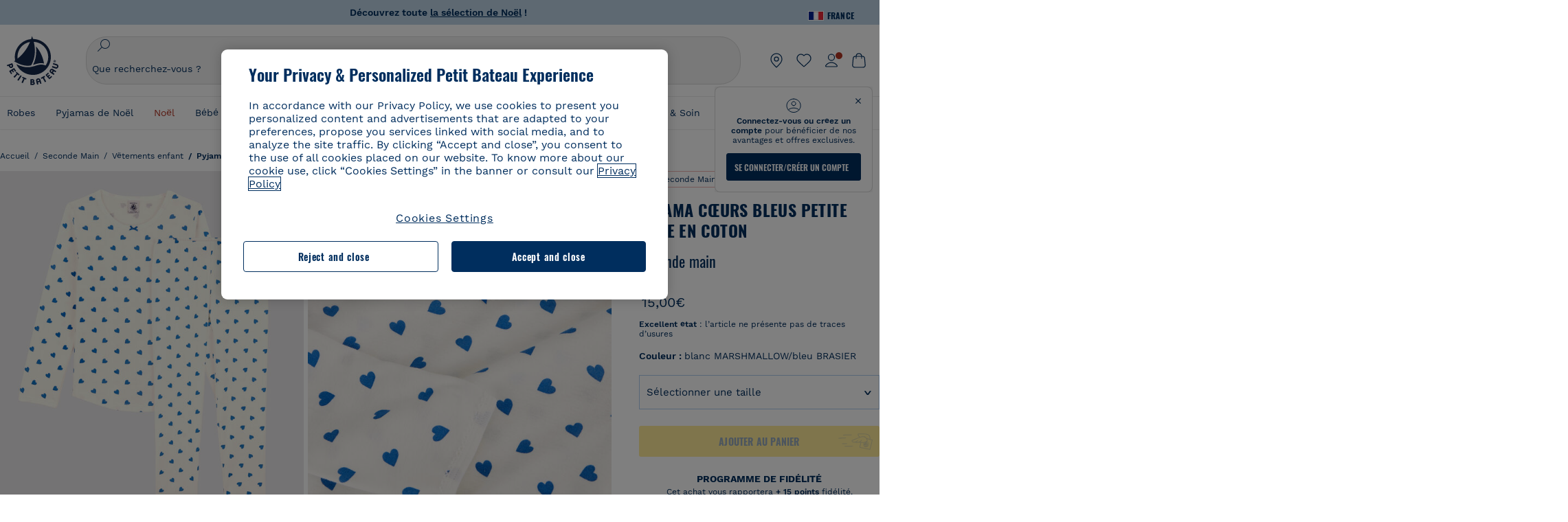

--- FILE ---
content_type: text/javascript; charset=UTF-8
request_url: https://www.petit-bateau.fr/on/demandware.static/Sites-PB_FR-Site/-/fr_FR/v1763874448934/js/onetrust.js
body_size: 603
content:
"use strict";!function(app,$){var $cache={},initialized=!1,optanonCookieGroupsToDisableSFCCTracking="1,2,3,4",evt=document.createEvent("Event");function handleOptanonWrapperEvent(){if(optanonCookieGroupsToDisableSFCCTracking){var options,url,currentRequests,sessionTrackingAllowed,cookieOptanonConsent=Cookies.get("OptanonConsent");if(cookieOptanonConsent){var cookieOptanonConsentInfos=parseCookieOptanonConsentValue(cookieOptanonConsent,"&","=");if(cookieOptanonConsentInfos.groups){var cookieOptanonConsentGroupsArray=parseCookieOptanonConsentValue(cookieOptanonConsentInfos.groups,",",":"),groupsToDisableSFCCTrackingArray=optanonCookieGroupsToDisableSFCCTracking.split(","),groupsToDisableForSession=[].filter.call(groupsToDisableSFCCTrackingArray,function(groupToDisable){return"0"===cookieOptanonConsentGroupsArray[groupToDisable]}),shouldSessionTrackingAllowed=!(groupsToDisableForSession&&groupsToDisableForSession.length);"0"===Cookies.get("dw_dnt")!=shouldSessionTrackingAllowed&&(sessionTrackingAllowed=shouldSessionTrackingAllowed,options={url:window.Urls.changeSessionTracking,data:{sessionTrackingAllowed:sessionTrackingAllowed},callback:function(response){}},currentRequests=[],options.url=(0!==(url=options.url).indexOf("http")&&"/"!==url.charAt(0)&&(url="/"+url),url),options.url&&!currentRequests[options.url]&&(currentRequests[options.url]=!0,$.ajax({dataType:"json",url:options.url,async:void 0===options.async||null===options.async||options.async,data:options.data||{}}).done(function(response){options.callback&&options.callback(response)}).fail(function(xhr,textStatus){"parsererror"===textStatus&&window.alert(Resources.BAD_RESPONSE),options.callback&&options.callback(null)}).always(function(){currentRequests[options.url]&&delete currentRequests[options.url]}))),shouldSessionTrackingAllowed&&1==cookieOptanonConsentGroupsArray.C0002&&document.dispatchEvent(evt)}}}}function parseCookieOptanonConsentValue(value,separator1,separator2){if(!value||!separator1||!separator2)return{};for(var object={},a=value.split(separator1),i=0;i<a.length;i++){var b=a[i].split(separator2);object[b[0]]=b[1]}return object}evt.initEvent("sessionTrackingAllowed",!0,!0),app.components=app.components||{},app.components.global=app.components.global||{},app.components.global.optanon={init:function(){$cache.document=$(document),$cache.document.on("optanon.wrapper.event",handleOptanonWrapperEvent),initialized=!0},isInitialized:function(){return initialized}}}(window.app=window.app||{},jQuery);

--- FILE ---
content_type: image/svg+xml; charset=UTF-8
request_url: https://www.petit-bateau.fr/on/demandware.static/-/Library-Sites-SharedPetitBateauLibrary/default/dw34c222a2/images/footer/AMEX.svg
body_size: 289
content:
<svg xmlns="http://www.w3.org/2000/svg" fill="none" viewBox="0 0 47 13"><path fill="#1F72CD" fill-rule="evenodd" d="M6.027.78.842 12.205H7.05l.77-1.822h1.759l.77 1.822h6.831v-1.39l.609 1.39h3.534l.609-1.42v1.42h14.208l1.728-1.774 1.618 1.774 7.298.015-5.201-5.696 5.2-5.746h-7.184l-1.682 1.742L36.35.779H20.892l-1.327 2.95-1.359-2.95h-6.193v1.343L11.323.78zm21.218 1.622h8.16L37.9 5.087l2.576-2.685h2.495L39.18 6.523l3.791 4.074h-2.608L37.867 7.88l-2.589 2.716h-8.033zm2.015 3.194V4.098h5.091l2.222 2.394-2.32 2.407H29.26V7.265h4.451V5.596zM7.228 2.402h3.026l3.439 7.749V2.4h3.314l2.656 5.557 2.448-5.556h3.298v8.2h-2.006l-.017-6.426-2.925 6.426h-1.795l-2.942-6.426v6.426h-4.128l-.783-1.839H6.585L5.804 10.6H3.592zm.079 4.662L8.7 3.79l1.391 3.275z" clip-rule="evenodd"/></svg>

--- FILE ---
content_type: image/svg+xml; charset=UTF-8
request_url: https://www.petit-bateau.fr/on/demandware.static/-/Library-Sites-SharedPetitBateauLibrary/default/dw08c75f87/images/footer/Mondial-Relay.svg
body_size: 275
content:
<svg xmlns="http://www.w3.org/2000/svg" width="20" height="20" fill="none" viewBox="0 0 20 20"><path fill="#96154A" d="M17.26.675A53.47 53.47 0 0 0 9.742 0a53.3 53.3 0 0 0-7.547.675A2.922 2.922 0 0 0 0 3.375v13.25a2.922 2.922 0 0 0 2.196 2.71A53.3 53.3 0 0 0 9.723 20a53.471 53.471 0 0 0 7.536-.665 2.902 2.902 0 0 0 2.187-2.71V3.375a2.901 2.901 0 0 0-2.187-2.7"/><path fill="#fff" d="M5.84 11.759v5.037l2.632-1.682v-3.356c0-1.45 1.124-2.347 2.804-2.015V7.194c-3.421-.413-5.435 1.612-5.435 4.565M8.867 6.156c.838 0 1.518-.676 1.518-1.511 0-.835-.68-1.511-1.518-1.511-.839 0-1.518.676-1.518 1.51 0 .836.68 1.512 1.518 1.512"/><path fill="#F6ABB6" d="M11.904 9.46a.432.432 0 0 0 .323.394c.365.06.734.094 1.104.1.37-.006.738-.04 1.103-.1a.435.435 0 0 0 .324-.393V7.516a.432.432 0 0 0-.324-.393 7.964 7.964 0 0 0-1.103-.09c-.37.004-.738.035-1.104.09a.436.436 0 0 0-.323.393z"/></svg>

--- FILE ---
content_type: image/svg+xml; charset=UTF-8
request_url: https://www.petit-bateau.fr/on/demandware.static/Sites-PB_FR-Site/-/default/dw83e1e2d5/images/profil_animation.svg
body_size: 296
content:
<svg xmlns="http://www.w3.org/2000/svg" width="22" height="22" fill="none" style="max-width:100%;max-height:100%" viewBox="0 0 22 22"><path stroke="#002E5E" stroke-dasharray="0,0,0,62.350975036621094" stroke-linecap="round" stroke-linejoin="round" d="M11.074 1C5.51 1 1 5.374 1 10.77c0 5.395 4.51 9.769 10.074 9.769 5.563 0 10.073-4.374 10.073-9.77C21.147 5.374 16.637 1 11.074 1"><animate fill="freeze" attributeName="stroke-dasharray" attributeType="XML" dur="1.7s" keyTimes="0; 0.5; 1" repeatCount="1" values="0,0,0,62.350975036621094; 0,31.175487518310547,31.175487518310547,0; 62.350975036621094,0,0,0"/></path><path stroke="#002E5E" stroke-dasharray="0,0,0,16.985626220703125" stroke-linecap="round" stroke-linejoin="round" d="M3.288 16.969s2.245-2.78 7.786-2.78c5.54 0 7.786 2.78 7.786 2.78"><animate fill="freeze" attributeName="stroke-dasharray" attributeType="XML" dur="1.7s" keyTimes="0; 0.5; 1" repeatCount="1" values="0,0,0,16.985626220703125; 0,8.492813110351562,8.492813110351562,0; 16.985626220703125,0,0,0"/></path><path stroke="#002E5E" stroke-dasharray="0,0,0,18.705394744873047" stroke-linecap="round" stroke-linejoin="round" d="M11.074 10.77c1.669 0 3.022-1.313 3.022-2.931 0-1.62-1.353-2.931-3.022-2.931-1.67 0-3.022 1.312-3.022 2.93 0 1.62 1.353 2.931 3.022 2.931"><animate fill="freeze" attributeName="stroke-dasharray" attributeType="XML" dur="1.7s" keyTimes="0; 0.5; 1" repeatCount="1" values="0,0,0,18.705394744873047; 0,9.352697372436523,9.352697372436523,0; 18.705394744873047,0,0,0"/></path></svg>

--- FILE ---
content_type: image/svg+xml; charset=UTF-8
request_url: https://www.petit-bateau.fr/on/demandware.static/Sites-PB_FR-Site/-/default/dw90910a01/images/header-cart-v2.svg
body_size: 495
content:
<svg xmlns="http://www.w3.org/2000/svg" width="24" height="24" fill="none" viewBox="0 0 24 24"><path fill="#002E5E" fill-rule="evenodd" d="M7.4 6.604V9a.6.6 0 1 0 1.2 0V6.6h6.8V9a.6.6 0 1 0 1.2 0V6.604c.308.004.568.013.795.03.426.034.69.097.903.198a2.4 2.4 0 0 1 1.033.94c.12.203.208.46.281.881.074.428.126.977.199 1.755l.6 6.4c.086.92.147 1.573.152 2.084.004.506-.048.814-.152 1.055a2.4 2.4 0 0 1-1.056 1.16c-.231.126-.533.207-1.036.25-.51.043-1.165.043-2.09.043H7.771c-.924 0-1.58 0-2.089-.044-.503-.042-.805-.123-1.036-.249a2.4 2.4 0 0 1-1.056-1.16c-.104-.241-.156-.55-.152-1.055.005-.511.066-1.164.152-2.084l.6-6.4c.073-.778.125-1.327.199-1.755.073-.42.16-.678.28-.88a2.4 2.4 0 0 1 1.034-.941c.213-.101.477-.164.903-.198.227-.017.486-.026.794-.03m9.162-1.2c.349.003.655.013.927.034.498.04.925.12 1.323.31a3.6 3.6 0 0 1 1.55 1.411c.226.38.347.797.432 1.29.084.48.14 1.075.21 1.822l.604 6.452c.084.887.15 1.59.154 2.159.006.58-.05 1.078-.248 1.54a3.6 3.6 0 0 1-1.584 1.738c-.44.24-.932.343-1.51.392-.566.048-1.273.048-2.163.048H7.744c-.89 0-1.597 0-2.163-.048-.579-.049-1.07-.151-1.51-.392a3.6 3.6 0 0 1-1.584-1.739c-.198-.46-.254-.959-.249-1.54.005-.568.071-1.271.154-2.158l.605-6.452c.07-.747.126-1.343.21-1.823.085-.492.206-.91.431-1.289a3.6 3.6 0 0 1 1.55-1.411c.399-.19.826-.27 1.324-.31.271-.021.578-.03.927-.035a4.6 4.6 0 0 1 9.123 0M15.348 5.4a3.401 3.401 0 0 0-6.695 0z" clip-rule="evenodd"/></svg>

--- FILE ---
content_type: text/javascript
request_url: https://sdk.ugv.skeepers.io/sdk.js?version=2.15.7-4ca0cfbe363099f7838d558a3e28acbb10ab85f7
body_size: 24643
content:
!function(e){var t={};function n(r){if(t[r])return t[r].exports;var i=t[r]={i:r,l:!1,exports:{}};return e[r].call(i.exports,i,i.exports,n),i.l=!0,i.exports}n.m=e,n.c=t,n.d=function(e,t,r){n.o(e,t)||Object.defineProperty(e,t,{enumerable:!0,get:r})},n.r=function(e){"undefined"!=typeof Symbol&&Symbol.toStringTag&&Object.defineProperty(e,Symbol.toStringTag,{value:"Module"}),Object.defineProperty(e,"__esModule",{value:!0})},n.t=function(e,t){if(1&t&&(e=n(e)),8&t)return e;if(4&t&&"object"==typeof e&&e&&e.__esModule)return e;var r=Object.create(null);if(n.r(r),Object.defineProperty(r,"default",{enumerable:!0,value:e}),2&t&&"string"!=typeof e)for(var i in e)n.d(r,i,function(t){return e[t]}.bind(null,i));return r},n.n=function(e){var t=e&&e.__esModule?function(){return e.default}:function(){return e};return n.d(t,"a",t),t},n.o=function(e,t){return Object.prototype.hasOwnProperty.call(e,t)},n.p="",n(n.s=29)}([function(e,t,n){"use strict";var r;n.d(t,"o",(function(){return m})),n.d(t,"q",(function(){return y})),n.d(t,"p",(function(){return v})),n.d(t,"h",(function(){return b})),n.d(t,"b",(function(){return w})),n.d(t,"c",(function(){return k})),n.d(t,"i",(function(){return E})),n.d(t,"n",(function(){return S})),n.d(t,"j",(function(){return P})),n.d(t,"k",(function(){return I})),n.d(t,"l",(function(){return R})),n.d(t,"m",(function(){return T})),n.d(t,"g",(function(){return j})),n.d(t,"f",(function(){return N})),n.d(t,"e",(function(){return D})),n.d(t,"d",(function(){return C})),n.d(t,"a",(function(){return x}));var i=new Uint8Array(16);function o(){if(!r&&!(r="undefined"!=typeof crypto&&crypto.getRandomValues&&crypto.getRandomValues.bind(crypto)||"undefined"!=typeof msCrypto&&"function"==typeof msCrypto.getRandomValues&&msCrypto.getRandomValues.bind(msCrypto)))throw new Error("crypto.getRandomValues() not supported. See https://github.com/uuidjs/uuid#getrandomvalues-not-supported");return r(i)}var a=/^(?:[0-9a-f]{8}-[0-9a-f]{4}-[1-5][0-9a-f]{3}-[89ab][0-9a-f]{3}-[0-9a-f]{12}|00000000-0000-0000-0000-000000000000)$/i;for(var s=function(e){return"string"==typeof e&&a.test(e)},l=[],d=0;d<256;++d)l.push((d+256).toString(16).substr(1));var u=function(e){var t=arguments.length>1&&void 0!==arguments[1]?arguments[1]:0,n=(l[e[t+0]]+l[e[t+1]]+l[e[t+2]]+l[e[t+3]]+"-"+l[e[t+4]]+l[e[t+5]]+"-"+l[e[t+6]]+l[e[t+7]]+"-"+l[e[t+8]]+l[e[t+9]]+"-"+l[e[t+10]]+l[e[t+11]]+l[e[t+12]]+l[e[t+13]]+l[e[t+14]]+l[e[t+15]]).toLowerCase();if(!s(n))throw TypeError("Stringified UUID is invalid");return n};var c=function(e,t,n){var r=(e=e||{}).random||(e.rng||o)();if(r[6]=15&r[6]|64,r[8]=63&r[8]|128,t){n=n||0;for(var i=0;i<16;++i)t[n+i]=r[i];return t}return u(r)},f=(n(1),n(2));let h=!0;const p=e=>{var t,n,r;return window.location.href.toLowerCase().includes(e+"=true")||!!(null===(t=window)||void 0===t||null===(n=t.skeepers)||void 0===n||null===(r=n.debug)||void 0===r?void 0:r[e])},m=()=>["teester-sdk-debug","skeepers-sdk-debug"].some(p),g=()=>["teester-sdk-logs","skeepers-sdk-logs"].some(p),y=()=>["teester-sdk-flush-cache","skeepers-sdk-flush-cache"].some(p),v=()=>["teester-sdk-fake-video","skeepers-sdk-fake-video"].some(p),b=(...e)=>{g()&&console.log(...e)},w=(e,t=[])=>{g()&&(window.teesterDebug=window.teesterDebug||[],window.teesterDebug.push({name:e,args:t}))},k=(e,t,n)=>{console.error(`Skeepers: ${t} (${n})`),b(`${n}: ${t}`),g()&&(window.teesterError=window.teesterError||[],window.teesterError.push({name:e,description:t}))};let _=!1;const E=e=>{(!Array.isArray(e)&&void 0===e||Array.isArray(e)&&e.find(e=>void 0===e))&&!_&&(console.warn("You provided an undefined product reference to the Skeepers SDK"),_=!0);return(Array.isArray(e)?e:(e||"").toString().replace(/;/g,"|").replace(/,/g,"|").split("|")).map(e=>(""+e).trim()).filter(e=>e.length>0)},S=e=>e.map(e=>({value:e,sort:Math.random()})).sort((e,t)=>e.sort-t.sort).map(({value:e})=>e),P=e=>{const t=e.filter(e=>"SKEEPERS"===e.provider),n=e.filter(e=>"YOUTUBE"===e.provider);return[...S(t),...S(n)]};let O=null;const A=()=>(null===O&&(O=(()=>{const e=document.createElement("canvas");return!(!e.getContext||!e.getContext("2d"))&&0===e.toDataURL("image/webp").indexOf("data:image/webp")})()),O),I=e=>`${f.g}?output=${A()?"webp":"jpg"}&w=100&h=100&url=${encodeURIComponent(e)}`,R=e=>`${f.g}?output=${A()?"webp":"jpg"}&w=600&h=600&url=${encodeURIComponent(e)}`,T=e=>`${f.g}?output=${A()?"webp":"jpg"}&url=${encodeURIComponent(e)}`,j=()=>["iPad Simulator","iPhone Simulator","iPod Simulator","iPad","iPhone","iPod"].includes(navigator.platform)||navigator.userAgent.includes("Mac")&&"ontouchend"in document||(()=>{const e=navigator.userAgent.toLowerCase();return e.includes("safari")&&!e.includes("chrome")&&!e.includes("android")||navigator.vendor&&navigator.vendor.toLowerCase().includes("apple")})(),N=()=>{if(localStorage.getItem("teester_session"))return localStorage.getItem("teester_session");const e=c();return localStorage.setItem("teester_session",e),e},D=(e=!0)=>{h=e},C=()=>h,x={default:"DEFAULT",preview:"PREVIEW"}},function(e,t,n){"use strict";n.d(t,"m",(function(){return i})),n.d(t,"c",(function(){return o})),n.d(t,"a",(function(){return a})),n.d(t,"i",(function(){return s}));var r=n(2);n.d(t,"b",(function(){return r.a})),n.d(t,"d",(function(){return r.b})),n.d(t,"e",(function(){return r.c})),n.d(t,"f",(function(){return r.d})),n.d(t,"g",(function(){return r.e})),n.d(t,"h",(function(){return r.f})),n.d(t,"j",(function(){return r.i})),n.d(t,"k",(function(){return r.k})),n.d(t,"l",(function(){return r.l}));const i="2.15.7-4ca0cfbe363099f7838d558a3e28acbb10ab85f7",o=7200,a=1800,s=r.h+"?"},function(e,t,n){"use strict";n.d(t,"h",(function(){return r})),n.d(t,"k",(function(){return i})),n.d(t,"g",(function(){return o})),n.d(t,"i",(function(){return a})),n.d(t,"f",(function(){return s})),n.d(t,"j",(function(){return l})),n.d(t,"l",(function(){return d})),n.d(t,"b",(function(){return u})),n.d(t,"c",(function(){return c})),n.d(t,"e",(function(){return f})),n.d(t,"d",(function(){return h})),n.d(t,"a",(function(){return p}));const r="https://player.ugv.skeepers.io/",i="https://vsg.ugv.skeepers.io/",o="https://image.ugv.skeepers.io/",a="https://sdk.ugv.skeepers.io/",s="https://api.ugv.skeepers.io/",l="https://capture.ugv.skeepers.io/",d="https://www.youtube.com/iframe_api",u="https://api.ugv.skeepers.io/",c="https:/player.ugv.skeepers.io/",f="https:/vsg.ugv.skeepers.io/",h="https://image.ugv.skeepers.io/",p=1e4},function(e,t,n){var r=n(7),i=n(27);"string"==typeof(i=i.__esModule?i.default:i)&&(i=[[e.i,i,""]]);var o={insert:"head",singleton:!1};r(i,o);e.exports=i.locals||{}},function(e,t,n){"use strict";n.d(t,"d",(function(){return o})),n.d(t,"c",(function(){return a})),n.d(t,"a",(function(){return s})),n.d(t,"b",(function(){return l}));var r=n(1),i=n(0);const o=async(e,t={})=>{const n=Object(i.g)()?"?anonymous=1&session="+Object(i.f)():"";return fetch(`${r.h}data/collect${n}`,{method:"POST",credentials:"include",body:JSON.stringify({...t,event:e}),headers:{"Content-Type":"application/json"}})},a=(e=["skeepers","teester"])=>{const t=new URL(window.location.href);return e.forEach(e=>{t.searchParams.delete(e)}),t.toString()},s=()=>{const e=new URLSearchParams(window.location.search),t=e.get("skeepers")||e.get("teester");if(t)try{const e=window.atob(t),n=JSON.parse(e);o("EXTERNAL_PROVIDER_PLAY",n)}catch(e){Object(i.c)("EXTERNAL_PROVIDER_PLAY",`${e.name}: ${e.message}`,"External provider")}},l=()=>{try{if(window.OnetrustActiveGroups){const e=window.OnetrustActiveGroups.split(",").filter(e=>e);return!!window.OneTrust.GetDomainData().Groups.filter(t=>e.includes(t.OptanonGroupId)).some(e=>e.Hosts.some(e=>e.HostName.toLowerCase().includes("teester")))}}catch{}try{var e;if(window.didomiState)return!!(window.didomiState.didomiVendorsConsent.toLowerCase().indexOf("teester")>=0&&-1===(null===(e=window.didomiState.didomiVendorsConsentDenied.toLowerCase())||void 0===e?void 0:e.indexOf("teester")))}catch{}try{if(window.axeptioSDK){const{choices:e}=window.axeptioSDK.userPreferencesManager,t=Object.keys(e).filter(t=>!e[t]);return!!window.axeptioSDK.cookiesConfig.steps.map(e=>e.vendors).flat().filter(e=>t.includes(e.name)).map(e=>`${e.title||""}${e.name||""}${e.domain||""}`).some(e=>e.toLowerCase().includes("teester"))}}catch{}return!1}},function(e,t,n){"use strict";(function(e){n.d(t,"b",(function(){return o})),n.d(t,"a",(function(){return a}));var r=n(0),i=n(4);const o=e=>new Promise((t,n)=>{const i=document.createElement("script");i.src=e,i.onload=t,i.onerror=n,document.head.append(i),Object(r.h)("Youtube sdk loaded")}),a=(t,n,o,{width:a,height:s,autoplay:l=!1}={})=>{if(!t)return Object(r.c)("YOUTUBE_PLAYER_01","Failed to create player, video not found","Youtube Player"),!1;if("object"==typeof window.YT&&"function"==typeof window.YT.Player){const d={video_id:e.from(t.id,"base64").toString().split(":")[1],player_id:o,origin:Object(i.c)(["skeepers","teester"])},u=new window.YT.Player(n,{videoId:t.videoId,width:a,height:s,playerVars:{autoplay:l,modestbranding:!0},events:{onError(e){Object(r.h)("Youtube player onError",e),Object(r.c)("YOUTUBE_PLAYER_01","Youtube Player error: "+e.data,"YoutubePlayer")},onReady(e){Object(r.h)("Youtube player onReady",e)},onStateChange(e){if(((e,t)=>{if("object"==typeof window.YT&&"function"==typeof window.YT.Player){const{YT:n}=window;switch(Object(r.h)("Youtube player onStateChange event:",{event:e,PlayerState:n.PlayerState}),e.data){case n.PlayerState.PLAYING:Object(i.d)("VIDEO_PLAY_EXTERNAL",t);break;case n.PlayerState.BUFFERING:Object(i.d)("VIDEO_BUFFERING_EXTERNAL",t);break;default:Object(r.h)("onStateChange: default")}}else Object(r.c)("YOUTUBE_PLAYER_01","Failed to send event, Youtube SDK not found","Youtube Player")})(e,d),1===e.data){const e=setInterval(()=>{if(1===u.getPlayerState()){const e=u.getCurrentTime()/u.getDuration()*100;Object(i.d)("VIDEO_PROGRESS_EXTERNAL",{...d,progress:Math.round(e)})}else clearInterval(e)},5e3)}}}});return u}return Object(r.c)("[Youtube Player]","Youtube API not loaded","YoutubePlayer"),!1}}).call(this,n(22).Buffer)},function(e,t,n){"use strict";n.d(t,"b",(function(){return g})),n.d(t,"c",(function(){return y})),n.d(t,"a",(function(){return v}));var r=n(1),i=n(14),o=n.n(i),a=n(15),s=n.n(a),l=n(16),d=n.n(l),u=n(17),c=n.n(u),f=n(0);const h=[],p=async(e,t,n=0)=>{const i=e.loc.source.body.split("\n").map(e=>e.trim()).join(" "),o=new AbortController,a=setTimeout(()=>o.abort(),r.b);return(await fetch(`${r.h}graphql?query=${encodeURIComponent(i)}&variables=${encodeURIComponent(JSON.stringify(t))}${n&&Object(f.d)()?"&cacheduration="+n:""}`,{headers:{"apollographql-client-name":"sdk-javascript","apollographql-client-version":r.m},signal:o.signal}).then(e=>e.json()).finally(()=>clearTimeout(a))).data},m=async(e,t,n=0)=>{JSON.stringify({query:e,variables:t,cacheDuration:n});let r=h.find(r=>r.query===e&&JSON.stringify(r.variables)===JSON.stringify(t)&&r.cacheDuration===n);return r||(h.push({query:e,variables:t,cacheDuration:n,promise:p(e,t,n)}),r=h.find(r=>r.query===e&&JSON.stringify(r.variables)===JSON.stringify(t)&&r.cacheDuration===n)),r&&r.promise},g=async(e,t=[])=>{const[n,r]=await Promise.all([m(o.a,{playerId:e,productReferences:t},0),m(s.a,{playerId:e,productReferences:t},0)]);return[...n&&n.getSolution?n.getSolution.videos:[],...r?r.externalVideos.edges.map(e=>({...e.node,productReferences:e.node.products.map(e=>e.reference)})):[]]},y=async e=>{const t=await m(d.a,{vsgId:e},Object(f.q)()?0:r.a);let n={};try{n=t.getSolution?t.getSolution.configuration:{values:[]},n=n.values.reduce((e,t)=>({...e,[t.key.name]:t.computedValue}),{})}catch(e){}return n},v=async(e,t)=>{const n=await m(c.a,{hostname:e,allowedStatuses:t},Object(f.q)()?0:r.a);return n?n.getInjection:null}},function(e,t,n){"use strict";var r,i=function(){return void 0===r&&(r=Boolean(window&&document&&document.all&&!window.atob)),r},o=function(){var e={};return function(t){if(void 0===e[t]){var n=document.querySelector(t);if(window.HTMLIFrameElement&&n instanceof window.HTMLIFrameElement)try{n=n.contentDocument.head}catch(e){n=null}e[t]=n}return e[t]}}(),a=[];function s(e){for(var t=-1,n=0;n<a.length;n++)if(a[n].identifier===e){t=n;break}return t}function l(e,t){for(var n={},r=[],i=0;i<e.length;i++){var o=e[i],l=t.base?o[0]+t.base:o[0],d=n[l]||0,u="".concat(l," ").concat(d);n[l]=d+1;var c=s(u),f={css:o[1],media:o[2],sourceMap:o[3]};-1!==c?(a[c].references++,a[c].updater(f)):a.push({identifier:u,updater:g(f,t),references:1}),r.push(u)}return r}function d(e){var t=document.createElement("style"),r=e.attributes||{};if(void 0===r.nonce){var i=n.nc;i&&(r.nonce=i)}if(Object.keys(r).forEach((function(e){t.setAttribute(e,r[e])})),"function"==typeof e.insert)e.insert(t);else{var a=o(e.insert||"head");if(!a)throw new Error("Couldn't find a style target. This probably means that the value for the 'insert' parameter is invalid.");a.appendChild(t)}return t}var u,c=(u=[],function(e,t){return u[e]=t,u.filter(Boolean).join("\n")});function f(e,t,n,r){var i=n?"":r.media?"@media ".concat(r.media," {").concat(r.css,"}"):r.css;if(e.styleSheet)e.styleSheet.cssText=c(t,i);else{var o=document.createTextNode(i),a=e.childNodes;a[t]&&e.removeChild(a[t]),a.length?e.insertBefore(o,a[t]):e.appendChild(o)}}function h(e,t,n){var r=n.css,i=n.media,o=n.sourceMap;if(i?e.setAttribute("media",i):e.removeAttribute("media"),o&&btoa&&(r+="\n/*# sourceMappingURL=data:application/json;base64,".concat(btoa(unescape(encodeURIComponent(JSON.stringify(o))))," */")),e.styleSheet)e.styleSheet.cssText=r;else{for(;e.firstChild;)e.removeChild(e.firstChild);e.appendChild(document.createTextNode(r))}}var p=null,m=0;function g(e,t){var n,r,i;if(t.singleton){var o=m++;n=p||(p=d(t)),r=f.bind(null,n,o,!1),i=f.bind(null,n,o,!0)}else n=d(t),r=h.bind(null,n,t),i=function(){!function(e){if(null===e.parentNode)return!1;e.parentNode.removeChild(e)}(n)};return r(e),function(t){if(t){if(t.css===e.css&&t.media===e.media&&t.sourceMap===e.sourceMap)return;r(e=t)}else i()}}e.exports=function(e,t){(t=t||{}).singleton||"boolean"==typeof t.singleton||(t.singleton=i());var n=l(e=e||[],t);return function(e){if(e=e||[],"[object Array]"===Object.prototype.toString.call(e)){for(var r=0;r<n.length;r++){var i=s(n[r]);a[i].references--}for(var o=l(e,t),d=0;d<n.length;d++){var u=s(n[d]);0===a[u].references&&(a[u].updater(),a.splice(u,1))}n=o}}}},function(e,t,n){"use strict";e.exports=function(e){var t=[];return t.toString=function(){return this.map((function(t){var n=function(e,t){var n=e[1]||"",r=e[3];if(!r)return n;if(t&&"function"==typeof btoa){var i=(a=r,s=btoa(unescape(encodeURIComponent(JSON.stringify(a)))),l="sourceMappingURL=data:application/json;charset=utf-8;base64,".concat(s),"/*# ".concat(l," */")),o=r.sources.map((function(e){return"/*# sourceURL=".concat(r.sourceRoot||"").concat(e," */")}));return[n].concat(o).concat([i]).join("\n")}var a,s,l;return[n].join("\n")}(t,e);return t[2]?"@media ".concat(t[2]," {").concat(n,"}"):n})).join("")},t.i=function(e,n,r){"string"==typeof e&&(e=[[null,e,""]]);var i={};if(r)for(var o=0;o<this.length;o++){var a=this[o][0];null!=a&&(i[a]=!0)}for(var s=0;s<e.length;s++){var l=[].concat(e[s]);r&&i[l[0]]||(n&&(l[2]?l[2]="".concat(n," and ").concat(l[2]):l[2]=n),t.push(l))}},t}},function(e,t,n){var r;
/*!
	Copyright (c) 2018 Jed Watson.
	Licensed under the MIT License (MIT), see
	http://jedwatson.github.io/classnames
*/!function(){"use strict";var n={}.hasOwnProperty;function i(){for(var e="",t=0;t<arguments.length;t++){var n=arguments[t];n&&(e=a(e,o(n)))}return e}function o(e){if("string"==typeof e||"number"==typeof e)return e;if("object"!=typeof e)return"";if(Array.isArray(e))return i.apply(null,e);if(e.toString!==Object.prototype.toString&&!e.toString.toString().includes("[native code]"))return e.toString();var t="";for(var r in e)n.call(e,r)&&e[r]&&(t=a(t,r));return t}function a(e,t){return t?e?e+" "+t:e+t:e}e.exports?(i.default=i,e.exports=i):void 0===(r=function(){return i}.apply(t,[]))||(e.exports=r)}()},function(e,t,n){var r=n(7),i=n(28);"string"==typeof(i=i.__esModule?i.default:i)&&(i=[[e.i,i,""]]);var o={insert:"head",singleton:!1};r(i,o);e.exports=i.locals||{}},,function(e,t,n){var r=n(7),i=n(20);"string"==typeof(i=i.__esModule?i.default:i)&&(i=[[e.i,i,""]]);var o={insert:"head",singleton:!1};r(i,o);e.exports=i.locals||{}},function(e,t,n){var r=n(7),i=n(21);"string"==typeof(i=i.__esModule?i.default:i)&&(i=[[e.i,i,""]]);var o={insert:"head",singleton:!1};r(i,o);e.exports=i.locals||{}},function(e,t){var n={kind:"Document",definitions:[{kind:"OperationDefinition",operation:"query",name:{kind:"Name",value:"getVideos"},variableDefinitions:[{kind:"VariableDefinition",variable:{kind:"Variable",name:{kind:"Name",value:"playerId"}},type:{kind:"NonNullType",type:{kind:"NamedType",name:{kind:"Name",value:"ID"}}},directives:[]},{kind:"VariableDefinition",variable:{kind:"Variable",name:{kind:"Name",value:"productReferences"}},type:{kind:"ListType",type:{kind:"NonNullType",type:{kind:"NamedType",name:{kind:"Name",value:"ID"}}}},directives:[]}],directives:[],selectionSet:{kind:"SelectionSet",selections:[{kind:"Field",name:{kind:"Name",value:"getSolution"},arguments:[{kind:"Argument",name:{kind:"Name",value:"id"},value:{kind:"Variable",name:{kind:"Name",value:"playerId"}}}],directives:[],selectionSet:{kind:"SelectionSet",selections:[{kind:"Field",name:{kind:"Name",value:"id"},arguments:[],directives:[]},{kind:"InlineFragment",typeCondition:{kind:"NamedType",name:{kind:"Name",value:"Distributor"}},directives:[],selectionSet:{kind:"SelectionSet",selections:[{kind:"Field",name:{kind:"Name",value:"videos"},arguments:[{kind:"Argument",name:{kind:"Name",value:"productReferences"},value:{kind:"Variable",name:{kind:"Name",value:"productReferences"}}}],directives:[],selectionSet:{kind:"SelectionSet",selections:[{kind:"Field",name:{kind:"Name",value:"id"},arguments:[],directives:[]},{kind:"Field",name:{kind:"Name",value:"title"},arguments:[],directives:[]},{kind:"Field",name:{kind:"Name",value:"productTitle"},arguments:[],directives:[]},{kind:"Field",name:{kind:"Name",value:"productUrl"},arguments:[],directives:[]},{kind:"Field",name:{kind:"Name",value:"poster"},arguments:[],directives:[]},{kind:"Field",name:{kind:"Name",value:"productReferences"},arguments:[],directives:[]},{kind:"Field",name:{kind:"Name",value:"ratio"},arguments:[],directives:[]}]}}]}}]}}]}}],loc:{start:0,end:402}};n.loc.source={body:"query getVideos($playerId: ID!, $productReferences: [ID!]) {\n    getSolution(id: $playerId) {\n        id\n        ...on Distributor {\n            videos (productReferences: $productReferences) {\n                id\n                title\n                productTitle\n                productUrl\n                poster\n                productReferences\n                ratio\n            }\n        }\n    }\n}\n",name:"GraphQL request",locationOffset:{line:1,column:1}};var r={};function i(e,t){for(var n=0;n<e.definitions.length;n++){var r=e.definitions[n];if(r.name&&r.name.value==t)return r}}n.definitions.forEach((function(e){if(e.name){var t=new Set;!function e(t,n){if("FragmentSpread"===t.kind)n.add(t.name.value);else if("VariableDefinition"===t.kind){var r=t.type;"NamedType"===r.kind&&n.add(r.name.value)}t.selectionSet&&t.selectionSet.selections.forEach((function(t){e(t,n)})),t.variableDefinitions&&t.variableDefinitions.forEach((function(t){e(t,n)})),t.definitions&&t.definitions.forEach((function(t){e(t,n)}))}(e,t),r[e.name.value]=t}})),e.exports=n,e.exports.getVideos=function(e,t){var n={kind:e.kind,definitions:[i(e,t)]};e.hasOwnProperty("loc")&&(n.loc=e.loc);var o=r[t]||new Set,a=new Set,s=new Set;for(o.forEach((function(e){s.add(e)}));s.size>0;){var l=s;s=new Set,l.forEach((function(e){a.has(e)||(a.add(e),(r[e]||new Set).forEach((function(e){s.add(e)})))}))}return a.forEach((function(t){var r=i(e,t);r&&n.definitions.push(r)})),n}(n,"getVideos")},function(e,t){var n={kind:"Document",definitions:[{kind:"OperationDefinition",operation:"query",name:{kind:"Name",value:"getExternalVideos"},variableDefinitions:[{kind:"VariableDefinition",variable:{kind:"Variable",name:{kind:"Name",value:"playerId"}},type:{kind:"NonNullType",type:{kind:"NamedType",name:{kind:"Name",value:"ID"}}},directives:[]},{kind:"VariableDefinition",variable:{kind:"Variable",name:{kind:"Name",value:"productReferences"}},type:{kind:"ListType",type:{kind:"NonNullType",type:{kind:"NamedType",name:{kind:"Name",value:"ID"}}}},directives:[]},{kind:"VariableDefinition",variable:{kind:"Variable",name:{kind:"Name",value:"orderBy"}},type:{kind:"ListType",type:{kind:"NonNullType",type:{kind:"NamedType",name:{kind:"Name",value:"VideoExternalOrdering"}}}},defaultValue:{kind:"ListValue",values:[{kind:"ObjectValue",fields:[{kind:"ObjectField",name:{kind:"Name",value:"field"},value:{kind:"EnumValue",value:"CREATED_AT"}},{kind:"ObjectField",name:{kind:"Name",value:"direction"},value:{kind:"EnumValue",value:"DESC"}}]}]},directives:[]}],directives:[],selectionSet:{kind:"SelectionSet",selections:[{kind:"Field",name:{kind:"Name",value:"externalVideos"},arguments:[{kind:"Argument",name:{kind:"Name",value:"solutionId"},value:{kind:"Variable",name:{kind:"Name",value:"playerId"}}},{kind:"Argument",name:{kind:"Name",value:"productReferences"},value:{kind:"Variable",name:{kind:"Name",value:"productReferences"}}},{kind:"Argument",name:{kind:"Name",value:"orderBy"},value:{kind:"Variable",name:{kind:"Name",value:"orderBy"}}}],directives:[],selectionSet:{kind:"SelectionSet",selections:[{kind:"Field",name:{kind:"Name",value:"edges"},arguments:[],directives:[],selectionSet:{kind:"SelectionSet",selections:[{kind:"Field",name:{kind:"Name",value:"node"},arguments:[],directives:[],selectionSet:{kind:"SelectionSet",selections:[{kind:"Field",name:{kind:"Name",value:"id"},arguments:[],directives:[]},{kind:"Field",name:{kind:"Name",value:"title"},arguments:[],directives:[]},{kind:"Field",name:{kind:"Name",value:"poster"},arguments:[],directives:[]},{kind:"Field",name:{kind:"Name",value:"provider"},arguments:[],directives:[]},{kind:"Field",name:{kind:"Name",value:"products"},arguments:[],directives:[],selectionSet:{kind:"SelectionSet",selections:[{kind:"Field",name:{kind:"Name",value:"reference"},arguments:[],directives:[]}]}},{kind:"InlineFragment",typeCondition:{kind:"NamedType",name:{kind:"Name",value:"YoutubeVideo"}},directives:[],selectionSet:{kind:"SelectionSet",selections:[{kind:"Field",name:{kind:"Name",value:"videoId"},arguments:[],directives:[]},{kind:"Field",name:{kind:"Name",value:"projectUrl"},arguments:[],directives:[]}]}}]}}]}}]}}]}}],loc:{start:0,end:597}};n.loc.source={body:"query getExternalVideos($playerId: ID!, $productReferences: [ID!], $orderBy: [VideoExternalOrdering!] = [{ field: CREATED_AT, direction: DESC }]) {\n    externalVideos (solutionId: $playerId, productReferences: $productReferences, orderBy: $orderBy) {\n        edges {\n            node {\n                id\n                title\n                poster\n                provider\n                products {\n                    reference\n                }\n                ... on YoutubeVideo {\n                    videoId\n                    projectUrl\n                }\n            }\n        }\n    }\n}\n",name:"GraphQL request",locationOffset:{line:1,column:1}};var r={};function i(e,t){for(var n=0;n<e.definitions.length;n++){var r=e.definitions[n];if(r.name&&r.name.value==t)return r}}n.definitions.forEach((function(e){if(e.name){var t=new Set;!function e(t,n){if("FragmentSpread"===t.kind)n.add(t.name.value);else if("VariableDefinition"===t.kind){var r=t.type;"NamedType"===r.kind&&n.add(r.name.value)}t.selectionSet&&t.selectionSet.selections.forEach((function(t){e(t,n)})),t.variableDefinitions&&t.variableDefinitions.forEach((function(t){e(t,n)})),t.definitions&&t.definitions.forEach((function(t){e(t,n)}))}(e,t),r[e.name.value]=t}})),e.exports=n,e.exports.getExternalVideos=function(e,t){var n={kind:e.kind,definitions:[i(e,t)]};e.hasOwnProperty("loc")&&(n.loc=e.loc);var o=r[t]||new Set,a=new Set,s=new Set;for(o.forEach((function(e){s.add(e)}));s.size>0;){var l=s;s=new Set,l.forEach((function(e){a.has(e)||(a.add(e),(r[e]||new Set).forEach((function(e){s.add(e)})))}))}return a.forEach((function(t){var r=i(e,t);r&&n.definitions.push(r)})),n}(n,"getExternalVideos")},function(e,t){var n={kind:"Document",definitions:[{kind:"OperationDefinition",operation:"query",name:{kind:"Name",value:"getVsgConfiguration"},variableDefinitions:[{kind:"VariableDefinition",variable:{kind:"Variable",name:{kind:"Name",value:"vsgId"}},type:{kind:"NonNullType",type:{kind:"NamedType",name:{kind:"Name",value:"ID"}}},directives:[]}],directives:[],selectionSet:{kind:"SelectionSet",selections:[{kind:"Field",name:{kind:"Name",value:"getSolution"},arguments:[{kind:"Argument",name:{kind:"Name",value:"id"},value:{kind:"Variable",name:{kind:"Name",value:"vsgId"}}}],directives:[],selectionSet:{kind:"SelectionSet",selections:[{kind:"Field",name:{kind:"Name",value:"id"},arguments:[],directives:[]},{kind:"Field",name:{kind:"Name",value:"configuration"},arguments:[],directives:[],selectionSet:{kind:"SelectionSet",selections:[{kind:"Field",name:{kind:"Name",value:"id"},arguments:[],directives:[]},{kind:"Field",name:{kind:"Name",value:"values"},arguments:[],directives:[],selectionSet:{kind:"SelectionSet",selections:[{kind:"Field",name:{kind:"Name",value:"key"},arguments:[],directives:[],selectionSet:{kind:"SelectionSet",selections:[{kind:"Field",name:{kind:"Name",value:"name"},arguments:[],directives:[]}]}},{kind:"Field",name:{kind:"Name",value:"computedValue"},arguments:[],directives:[]}]}}]}}]}}]}}],loc:{start:0,end:269}};n.loc.source={body:"query getVsgConfiguration($vsgId: ID!) {\n    getSolution(id: $vsgId) {\n        id\n        configuration {\n            id\n            values {\n                key {\n                    name\n                }\n                computedValue\n            }\n        }\n    }\n}\n",name:"GraphQL request",locationOffset:{line:1,column:1}};var r={};function i(e,t){for(var n=0;n<e.definitions.length;n++){var r=e.definitions[n];if(r.name&&r.name.value==t)return r}}n.definitions.forEach((function(e){if(e.name){var t=new Set;!function e(t,n){if("FragmentSpread"===t.kind)n.add(t.name.value);else if("VariableDefinition"===t.kind){var r=t.type;"NamedType"===r.kind&&n.add(r.name.value)}t.selectionSet&&t.selectionSet.selections.forEach((function(t){e(t,n)})),t.variableDefinitions&&t.variableDefinitions.forEach((function(t){e(t,n)})),t.definitions&&t.definitions.forEach((function(t){e(t,n)}))}(e,t),r[e.name.value]=t}})),e.exports=n,e.exports.getVsgConfiguration=function(e,t){var n={kind:e.kind,definitions:[i(e,t)]};e.hasOwnProperty("loc")&&(n.loc=e.loc);var o=r[t]||new Set,a=new Set,s=new Set;for(o.forEach((function(e){s.add(e)}));s.size>0;){var l=s;s=new Set,l.forEach((function(e){a.has(e)||(a.add(e),(r[e]||new Set).forEach((function(e){s.add(e)})))}))}return a.forEach((function(t){var r=i(e,t);r&&n.definitions.push(r)})),n}(n,"getVsgConfiguration")},function(e,t){var n={kind:"Document",definitions:[{kind:"OperationDefinition",operation:"query",name:{kind:"Name",value:"getInjection"},variableDefinitions:[{kind:"VariableDefinition",variable:{kind:"Variable",name:{kind:"Name",value:"hostname"}},type:{kind:"NonNullType",type:{kind:"NamedType",name:{kind:"Name",value:"String"}}},directives:[]},{kind:"VariableDefinition",variable:{kind:"Variable",name:{kind:"Name",value:"allowedStatuses"}},type:{kind:"ListType",type:{kind:"NonNullType",type:{kind:"NamedType",name:{kind:"Name",value:"InjectionStatus"}}}},directives:[]}],directives:[],selectionSet:{kind:"SelectionSet",selections:[{kind:"Field",name:{kind:"Name",value:"getInjection"},arguments:[{kind:"Argument",name:{kind:"Name",value:"hostname"},value:{kind:"Variable",name:{kind:"Name",value:"hostname"}}},{kind:"Argument",name:{kind:"Name",value:"allowedStatuses"},value:{kind:"Variable",name:{kind:"Name",value:"allowedStatuses"}}}],directives:[],selectionSet:{kind:"SelectionSet",selections:[{kind:"Field",name:{kind:"Name",value:"id"},arguments:[],directives:[]},{kind:"Field",name:{kind:"Name",value:"script"},arguments:[],directives:[]}]}}]}}],loc:{start:0,end:188}};n.loc.source={body:"query getInjection($hostname: String!, $allowedStatuses: [InjectionStatus!]) {\n    getInjection(hostname: $hostname, allowedStatuses: $allowedStatuses) {\n        id\n        script\n    }\n}\n",name:"GraphQL request",locationOffset:{line:1,column:1}};var r={};function i(e,t){for(var n=0;n<e.definitions.length;n++){var r=e.definitions[n];if(r.name&&r.name.value==t)return r}}n.definitions.forEach((function(e){if(e.name){var t=new Set;!function e(t,n){if("FragmentSpread"===t.kind)n.add(t.name.value);else if("VariableDefinition"===t.kind){var r=t.type;"NamedType"===r.kind&&n.add(r.name.value)}t.selectionSet&&t.selectionSet.selections.forEach((function(t){e(t,n)})),t.variableDefinitions&&t.variableDefinitions.forEach((function(t){e(t,n)})),t.definitions&&t.definitions.forEach((function(t){e(t,n)}))}(e,t),r[e.name.value]=t}})),e.exports=n,e.exports.getInjection=function(e,t){var n={kind:e.kind,definitions:[i(e,t)]};e.hasOwnProperty("loc")&&(n.loc=e.loc);var o=r[t]||new Set,a=new Set,s=new Set;for(o.forEach((function(e){s.add(e)}));s.size>0;){var l=s;s=new Set,l.forEach((function(e){a.has(e)||(a.add(e),(r[e]||new Set).forEach((function(e){s.add(e)})))}))}return a.forEach((function(t){var r=i(e,t);r&&n.definitions.push(r)})),n}(n,"getInjection")},function(e,t,n){"use strict";var r=this&&this.__assign||function(){return(r=Object.assign||function(e){for(var t,n=1,r=arguments.length;n<r;n++)for(var i in t=arguments[n])Object.prototype.hasOwnProperty.call(t,i)&&(e[i]=t[i]);return e}).apply(this,arguments)};function i(e){var t=0,n=0,r=e;do{t+=r.offsetTop||0,n+=r.offsetLeft||0,r=r.offsetParent}while(r);return{top:t,left:n}}Object.defineProperty(t,"__esModule",{value:!0});var o=function(){function e(e){this.element=e}return e.prototype.getHorizontalScroll=function(){return this.element.scrollLeft},e.prototype.getVerticalScroll=function(){return this.element.scrollTop},e.prototype.getMaxHorizontalScroll=function(){return this.element.scrollWidth-this.element.clientWidth},e.prototype.getMaxVerticalScroll=function(){return this.element.scrollHeight-this.element.clientHeight},e.prototype.getHorizontalElementScrollOffset=function(e,t){return i(e).left-i(t).left},e.prototype.getVerticalElementScrollOffset=function(e,t){return i(e).top-i(t).top},e.prototype.scrollTo=function(e,t){this.element.scrollLeft=e,this.element.scrollTop=t},e}(),a=function(){function e(){}return e.prototype.getHorizontalScroll=function(){return window.scrollX||document.documentElement.scrollLeft},e.prototype.getVerticalScroll=function(){return window.scrollY||document.documentElement.scrollTop},e.prototype.getMaxHorizontalScroll=function(){return Math.max(document.body.scrollWidth,document.documentElement.scrollWidth,document.body.offsetWidth,document.documentElement.offsetWidth,document.body.clientWidth,document.documentElement.clientWidth)-window.innerWidth},e.prototype.getMaxVerticalScroll=function(){return Math.max(document.body.scrollHeight,document.documentElement.scrollHeight,document.body.offsetHeight,document.documentElement.offsetHeight,document.body.clientHeight,document.documentElement.clientHeight)-window.innerHeight},e.prototype.getHorizontalElementScrollOffset=function(e){return(window.scrollX||document.documentElement.scrollLeft)+e.getBoundingClientRect().left},e.prototype.getVerticalElementScrollOffset=function(e){return(window.scrollY||document.documentElement.scrollTop)+e.getBoundingClientRect().top},e.prototype.scrollTo=function(e,t){window.scrollTo(e,t)},e}(),s={elements:[],cancelMethods:[],add:function(e,t){s.elements.push(e),s.cancelMethods.push(t)},remove:function(e,t){void 0===t&&(t=!0);var n=s.elements.indexOf(e);n>-1&&(t&&s.cancelMethods[n](),s.elements.splice(n,1),s.cancelMethods.splice(n,1))}},l="undefined"!=typeof window,d={cancelOnUserAction:!0,easing:function(e){return--e*e*e+1},elementToScroll:l?window:null,horizontalOffset:0,maxDuration:3e3,minDuration:250,speed:500,verticalOffset:0};function u(e,t){if(void 0===t&&(t={}),!l)return new Promise((function(e){e(!1)}));if(!window.Promise)throw"Browser doesn't support Promises, and animated-scroll-to depends on it, please provide a polyfill.";var n,i,u,c=r(r({},d),t),f=c.elementToScroll===window,h=!!c.elementToScroll.nodeName;if(!f&&!h)throw"Element to scroll needs to be either window or DOM element.";var p=f?new a:new o(c.elementToScroll);if(e instanceof Element){if(u=e,h&&(!c.elementToScroll.contains(u)||c.elementToScroll.isSameNode(u)))throw"options.elementToScroll has to be a parent of scrollToElement";n=p.getHorizontalElementScrollOffset(u,c.elementToScroll),i=p.getVerticalElementScrollOffset(u,c.elementToScroll)}else if("number"==typeof e)n=p.getHorizontalScroll(),i=e;else{if(!Array.isArray(e)||2!==e.length)throw"Wrong function signature. Check documentation.\nAvailable method signatures are:\n  animateScrollTo(y:number, options)\n  animateScrollTo([x:number | null, y:number | null], options)\n  animateScrollTo(scrollToElement:Element, options)";n=null===e[0]?p.getHorizontalScroll():e[0],i=null===e[1]?p.getVerticalScroll():e[1]}n+=c.horizontalOffset,i+=c.verticalOffset;var m=p.getMaxHorizontalScroll(),g=p.getHorizontalScroll();n>m&&(n=m);var y=n-g,v=p.getMaxVerticalScroll(),b=p.getVerticalScroll();i>v&&(i=v);var w=i-b,k=Math.abs(Math.round(y/1e3*c.speed)),_=Math.abs(Math.round(w/1e3*c.speed)),E=k>_?k:_;return E<c.minDuration?E=c.minDuration:E>c.maxDuration&&(E=c.maxDuration),new Promise((function(e,t){var r;0===y&&0===w&&e(!0),s.remove(c.elementToScroll,!0);var o=function(){u(),cancelAnimationFrame(r),e(!1)};s.add(c.elementToScroll,o);var a=c.cancelOnUserAction?o:function(e){return e.preventDefault()},l=c.cancelOnUserAction?{passive:!0}:{passive:!1},d=["wheel","touchstart","keydown","mousedown"],u=function(){d.forEach((function(e){c.elementToScroll.removeEventListener(e,a,l)}))};d.forEach((function(e){c.elementToScroll.addEventListener(e,a,l)}));var f=Date.now(),h=function(){var t=Date.now()-f,o=t/E,a=Math.round(g+y*c.easing(o)),l=Math.round(b+w*c.easing(o));t<E&&(a!==n||l!==i)?(p.scrollTo(a,l),r=requestAnimationFrame(h)):(p.scrollTo(n,i),cancelAnimationFrame(r),u(),s.remove(c.elementToScroll,!1),e(!0))};r=requestAnimationFrame(h)}))}t.default=u,l&&(window.animateScrollTo=u)},function(module,__webpack_exports__,__webpack_require__){"use strict";__webpack_require__.d(__webpack_exports__,"a",(function(){return runCustomIntegration}));var _utils_common__WEBPACK_IMPORTED_MODULE_0__=__webpack_require__(0),_api__WEBPACK_IMPORTED_MODULE_1__=__webpack_require__(6);let hasRunCustomIntegration=!1;const getCustomIntegrationScript=()=>{const e=["ENABLED",...Object(_utils_common__WEBPACK_IMPORTED_MODULE_0__.o)()?["DEBUG"]:[]];return Object(_api__WEBPACK_IMPORTED_MODULE_1__.a)(window.location.hostname,e).then(e=>e&&e.script?e.script:null)},runCustomIntegration=SDK=>hasRunCustomIntegration?console.warn('"customIntegration" functionality has already been called. You only need to call it once.'):(hasRunCustomIntegration=!0,getCustomIntegrationScript().then(script=>{script||console.warn('"customIntegration" functionality wasn\'t configured for your hostname. Please contact support@skeepers.com');try{eval(`async (SDK, isDebug) => {try {${script}} catch(e) {console.warn('Please contact support@skeepers.com'); if(isDebug) {console.error(e);}}}`)(SDK,Object(_utils_common__WEBPACK_IMPORTED_MODULE_0__.o)())}catch(e){console.warn("Please contact support@skeepers.com")}}))},function(e,t,n){(t=n(8)(!1)).push([e.i,".t-3S0B4{background-color:#000;background-repeat:no-repeat;background-position:50%;background-size:cover;position:relative}.t-3S0B4>iframe{transition:opacity .2s ease-in-out;position:absolute;height:100%;width:100%;text-align:left;max-height:none;left:0;top:0}",""]),t.locals={player:"t-3S0B4"},e.exports=t},function(e,t,n){(t=n(8)(!1)).push([e.i,".t-2TBAw{z-index:2147483648;background-color:#ff645a;position:fixed;bottom:0;width:300px;max-height:50vh;overflow:scroll;color:#fff;line-height:25px;font-family:Open Sans,Roboto,Calibri;font-size:15px;left:0;box-sizing:border-box;padding:20px;border-top-right-radius:8px;word-wrap:break-word;transition:transform .3s ease-in-out}.t-2TBAw strong{font-size:17px}.t-2TBAw.t-fVcd7{transform:translateY(105%)}.t-2TBAw ul{margin:0;padding-left:20px}.t-2TBAw span{position:absolute;right:5px;top:5px;width:20px;height:20px;line-height:20px;font-size:20px;display:inline-block;text-align:center;cursor:pointer;transition:opacity .3s ease-in-out}.t-2TBAw span:hover{opacity:.8}",""]),t.locals={debug:"t-2TBAw",close:"t-fVcd7"},e.exports=t},function(e,t,n){"use strict";(function(e){
/*!
 * The buffer module from node.js, for the browser.
 *
 * @author   Feross Aboukhadijeh <http://feross.org>
 * @license  MIT
 */
var r=n(24),i=n(25),o=n(26);function a(){return l.TYPED_ARRAY_SUPPORT?2147483647:1073741823}function s(e,t){if(a()<t)throw new RangeError("Invalid typed array length");return l.TYPED_ARRAY_SUPPORT?(e=new Uint8Array(t)).__proto__=l.prototype:(null===e&&(e=new l(t)),e.length=t),e}function l(e,t,n){if(!(l.TYPED_ARRAY_SUPPORT||this instanceof l))return new l(e,t,n);if("number"==typeof e){if("string"==typeof t)throw new Error("If encoding is specified then the first argument must be a string");return c(this,e)}return d(this,e,t,n)}function d(e,t,n,r){if("number"==typeof t)throw new TypeError('"value" argument must not be a number');return"undefined"!=typeof ArrayBuffer&&t instanceof ArrayBuffer?function(e,t,n,r){if(t.byteLength,n<0||t.byteLength<n)throw new RangeError("'offset' is out of bounds");if(t.byteLength<n+(r||0))throw new RangeError("'length' is out of bounds");t=void 0===n&&void 0===r?new Uint8Array(t):void 0===r?new Uint8Array(t,n):new Uint8Array(t,n,r);l.TYPED_ARRAY_SUPPORT?(e=t).__proto__=l.prototype:e=f(e,t);return e}(e,t,n,r):"string"==typeof t?function(e,t,n){"string"==typeof n&&""!==n||(n="utf8");if(!l.isEncoding(n))throw new TypeError('"encoding" must be a valid string encoding');var r=0|p(t,n),i=(e=s(e,r)).write(t,n);i!==r&&(e=e.slice(0,i));return e}(e,t,n):function(e,t){if(l.isBuffer(t)){var n=0|h(t.length);return 0===(e=s(e,n)).length||t.copy(e,0,0,n),e}if(t){if("undefined"!=typeof ArrayBuffer&&t.buffer instanceof ArrayBuffer||"length"in t)return"number"!=typeof t.length||(r=t.length)!=r?s(e,0):f(e,t);if("Buffer"===t.type&&o(t.data))return f(e,t.data)}var r;throw new TypeError("First argument must be a string, Buffer, ArrayBuffer, Array, or array-like object.")}(e,t)}function u(e){if("number"!=typeof e)throw new TypeError('"size" argument must be a number');if(e<0)throw new RangeError('"size" argument must not be negative')}function c(e,t){if(u(t),e=s(e,t<0?0:0|h(t)),!l.TYPED_ARRAY_SUPPORT)for(var n=0;n<t;++n)e[n]=0;return e}function f(e,t){var n=t.length<0?0:0|h(t.length);e=s(e,n);for(var r=0;r<n;r+=1)e[r]=255&t[r];return e}function h(e){if(e>=a())throw new RangeError("Attempt to allocate Buffer larger than maximum size: 0x"+a().toString(16)+" bytes");return 0|e}function p(e,t){if(l.isBuffer(e))return e.length;if("undefined"!=typeof ArrayBuffer&&"function"==typeof ArrayBuffer.isView&&(ArrayBuffer.isView(e)||e instanceof ArrayBuffer))return e.byteLength;"string"!=typeof e&&(e=""+e);var n=e.length;if(0===n)return 0;for(var r=!1;;)switch(t){case"ascii":case"latin1":case"binary":return n;case"utf8":case"utf-8":case void 0:return V(e).length;case"ucs2":case"ucs-2":case"utf16le":case"utf-16le":return 2*n;case"hex":return n>>>1;case"base64":return B(e).length;default:if(r)return V(e).length;t=(""+t).toLowerCase(),r=!0}}function m(e,t,n){var r=!1;if((void 0===t||t<0)&&(t=0),t>this.length)return"";if((void 0===n||n>this.length)&&(n=this.length),n<=0)return"";if((n>>>=0)<=(t>>>=0))return"";for(e||(e="utf8");;)switch(e){case"hex":return R(this,t,n);case"utf8":case"utf-8":return O(this,t,n);case"ascii":return A(this,t,n);case"latin1":case"binary":return I(this,t,n);case"base64":return P(this,t,n);case"ucs2":case"ucs-2":case"utf16le":case"utf-16le":return T(this,t,n);default:if(r)throw new TypeError("Unknown encoding: "+e);e=(e+"").toLowerCase(),r=!0}}function g(e,t,n){var r=e[t];e[t]=e[n],e[n]=r}function y(e,t,n,r,i){if(0===e.length)return-1;if("string"==typeof n?(r=n,n=0):n>2147483647?n=2147483647:n<-2147483648&&(n=-2147483648),n=+n,isNaN(n)&&(n=i?0:e.length-1),n<0&&(n=e.length+n),n>=e.length){if(i)return-1;n=e.length-1}else if(n<0){if(!i)return-1;n=0}if("string"==typeof t&&(t=l.from(t,r)),l.isBuffer(t))return 0===t.length?-1:v(e,t,n,r,i);if("number"==typeof t)return t&=255,l.TYPED_ARRAY_SUPPORT&&"function"==typeof Uint8Array.prototype.indexOf?i?Uint8Array.prototype.indexOf.call(e,t,n):Uint8Array.prototype.lastIndexOf.call(e,t,n):v(e,[t],n,r,i);throw new TypeError("val must be string, number or Buffer")}function v(e,t,n,r,i){var o,a=1,s=e.length,l=t.length;if(void 0!==r&&("ucs2"===(r=String(r).toLowerCase())||"ucs-2"===r||"utf16le"===r||"utf-16le"===r)){if(e.length<2||t.length<2)return-1;a=2,s/=2,l/=2,n/=2}function d(e,t){return 1===a?e[t]:e.readUInt16BE(t*a)}if(i){var u=-1;for(o=n;o<s;o++)if(d(e,o)===d(t,-1===u?0:o-u)){if(-1===u&&(u=o),o-u+1===l)return u*a}else-1!==u&&(o-=o-u),u=-1}else for(n+l>s&&(n=s-l),o=n;o>=0;o--){for(var c=!0,f=0;f<l;f++)if(d(e,o+f)!==d(t,f)){c=!1;break}if(c)return o}return-1}function b(e,t,n,r){n=Number(n)||0;var i=e.length-n;r?(r=Number(r))>i&&(r=i):r=i;var o=t.length;if(o%2!=0)throw new TypeError("Invalid hex string");r>o/2&&(r=o/2);for(var a=0;a<r;++a){var s=parseInt(t.substr(2*a,2),16);if(isNaN(s))return a;e[n+a]=s}return a}function w(e,t,n,r){return $(V(t,e.length-n),e,n,r)}function k(e,t,n,r){return $(function(e){for(var t=[],n=0;n<e.length;++n)t.push(255&e.charCodeAt(n));return t}(t),e,n,r)}function _(e,t,n,r){return k(e,t,n,r)}function E(e,t,n,r){return $(B(t),e,n,r)}function S(e,t,n,r){return $(function(e,t){for(var n,r,i,o=[],a=0;a<e.length&&!((t-=2)<0);++a)n=e.charCodeAt(a),r=n>>8,i=n%256,o.push(i),o.push(r);return o}(t,e.length-n),e,n,r)}function P(e,t,n){return 0===t&&n===e.length?r.fromByteArray(e):r.fromByteArray(e.slice(t,n))}function O(e,t,n){n=Math.min(e.length,n);for(var r=[],i=t;i<n;){var o,a,s,l,d=e[i],u=null,c=d>239?4:d>223?3:d>191?2:1;if(i+c<=n)switch(c){case 1:d<128&&(u=d);break;case 2:128==(192&(o=e[i+1]))&&(l=(31&d)<<6|63&o)>127&&(u=l);break;case 3:o=e[i+1],a=e[i+2],128==(192&o)&&128==(192&a)&&(l=(15&d)<<12|(63&o)<<6|63&a)>2047&&(l<55296||l>57343)&&(u=l);break;case 4:o=e[i+1],a=e[i+2],s=e[i+3],128==(192&o)&&128==(192&a)&&128==(192&s)&&(l=(15&d)<<18|(63&o)<<12|(63&a)<<6|63&s)>65535&&l<1114112&&(u=l)}null===u?(u=65533,c=1):u>65535&&(u-=65536,r.push(u>>>10&1023|55296),u=56320|1023&u),r.push(u),i+=c}return function(e){var t=e.length;if(t<=4096)return String.fromCharCode.apply(String,e);var n="",r=0;for(;r<t;)n+=String.fromCharCode.apply(String,e.slice(r,r+=4096));return n}(r)}t.Buffer=l,t.SlowBuffer=function(e){+e!=e&&(e=0);return l.alloc(+e)},t.INSPECT_MAX_BYTES=50,l.TYPED_ARRAY_SUPPORT=void 0!==e.TYPED_ARRAY_SUPPORT?e.TYPED_ARRAY_SUPPORT:function(){try{var e=new Uint8Array(1);return e.__proto__={__proto__:Uint8Array.prototype,foo:function(){return 42}},42===e.foo()&&"function"==typeof e.subarray&&0===e.subarray(1,1).byteLength}catch(e){return!1}}(),t.kMaxLength=a(),l.poolSize=8192,l._augment=function(e){return e.__proto__=l.prototype,e},l.from=function(e,t,n){return d(null,e,t,n)},l.TYPED_ARRAY_SUPPORT&&(l.prototype.__proto__=Uint8Array.prototype,l.__proto__=Uint8Array,"undefined"!=typeof Symbol&&Symbol.species&&l[Symbol.species]===l&&Object.defineProperty(l,Symbol.species,{value:null,configurable:!0})),l.alloc=function(e,t,n){return function(e,t,n,r){return u(t),t<=0?s(e,t):void 0!==n?"string"==typeof r?s(e,t).fill(n,r):s(e,t).fill(n):s(e,t)}(null,e,t,n)},l.allocUnsafe=function(e){return c(null,e)},l.allocUnsafeSlow=function(e){return c(null,e)},l.isBuffer=function(e){return!(null==e||!e._isBuffer)},l.compare=function(e,t){if(!l.isBuffer(e)||!l.isBuffer(t))throw new TypeError("Arguments must be Buffers");if(e===t)return 0;for(var n=e.length,r=t.length,i=0,o=Math.min(n,r);i<o;++i)if(e[i]!==t[i]){n=e[i],r=t[i];break}return n<r?-1:r<n?1:0},l.isEncoding=function(e){switch(String(e).toLowerCase()){case"hex":case"utf8":case"utf-8":case"ascii":case"latin1":case"binary":case"base64":case"ucs2":case"ucs-2":case"utf16le":case"utf-16le":return!0;default:return!1}},l.concat=function(e,t){if(!o(e))throw new TypeError('"list" argument must be an Array of Buffers');if(0===e.length)return l.alloc(0);var n;if(void 0===t)for(t=0,n=0;n<e.length;++n)t+=e[n].length;var r=l.allocUnsafe(t),i=0;for(n=0;n<e.length;++n){var a=e[n];if(!l.isBuffer(a))throw new TypeError('"list" argument must be an Array of Buffers');a.copy(r,i),i+=a.length}return r},l.byteLength=p,l.prototype._isBuffer=!0,l.prototype.swap16=function(){var e=this.length;if(e%2!=0)throw new RangeError("Buffer size must be a multiple of 16-bits");for(var t=0;t<e;t+=2)g(this,t,t+1);return this},l.prototype.swap32=function(){var e=this.length;if(e%4!=0)throw new RangeError("Buffer size must be a multiple of 32-bits");for(var t=0;t<e;t+=4)g(this,t,t+3),g(this,t+1,t+2);return this},l.prototype.swap64=function(){var e=this.length;if(e%8!=0)throw new RangeError("Buffer size must be a multiple of 64-bits");for(var t=0;t<e;t+=8)g(this,t,t+7),g(this,t+1,t+6),g(this,t+2,t+5),g(this,t+3,t+4);return this},l.prototype.toString=function(){var e=0|this.length;return 0===e?"":0===arguments.length?O(this,0,e):m.apply(this,arguments)},l.prototype.equals=function(e){if(!l.isBuffer(e))throw new TypeError("Argument must be a Buffer");return this===e||0===l.compare(this,e)},l.prototype.inspect=function(){var e="",n=t.INSPECT_MAX_BYTES;return this.length>0&&(e=this.toString("hex",0,n).match(/.{2}/g).join(" "),this.length>n&&(e+=" ... ")),"<Buffer "+e+">"},l.prototype.compare=function(e,t,n,r,i){if(!l.isBuffer(e))throw new TypeError("Argument must be a Buffer");if(void 0===t&&(t=0),void 0===n&&(n=e?e.length:0),void 0===r&&(r=0),void 0===i&&(i=this.length),t<0||n>e.length||r<0||i>this.length)throw new RangeError("out of range index");if(r>=i&&t>=n)return 0;if(r>=i)return-1;if(t>=n)return 1;if(this===e)return 0;for(var o=(i>>>=0)-(r>>>=0),a=(n>>>=0)-(t>>>=0),s=Math.min(o,a),d=this.slice(r,i),u=e.slice(t,n),c=0;c<s;++c)if(d[c]!==u[c]){o=d[c],a=u[c];break}return o<a?-1:a<o?1:0},l.prototype.includes=function(e,t,n){return-1!==this.indexOf(e,t,n)},l.prototype.indexOf=function(e,t,n){return y(this,e,t,n,!0)},l.prototype.lastIndexOf=function(e,t,n){return y(this,e,t,n,!1)},l.prototype.write=function(e,t,n,r){if(void 0===t)r="utf8",n=this.length,t=0;else if(void 0===n&&"string"==typeof t)r=t,n=this.length,t=0;else{if(!isFinite(t))throw new Error("Buffer.write(string, encoding, offset[, length]) is no longer supported");t|=0,isFinite(n)?(n|=0,void 0===r&&(r="utf8")):(r=n,n=void 0)}var i=this.length-t;if((void 0===n||n>i)&&(n=i),e.length>0&&(n<0||t<0)||t>this.length)throw new RangeError("Attempt to write outside buffer bounds");r||(r="utf8");for(var o=!1;;)switch(r){case"hex":return b(this,e,t,n);case"utf8":case"utf-8":return w(this,e,t,n);case"ascii":return k(this,e,t,n);case"latin1":case"binary":return _(this,e,t,n);case"base64":return E(this,e,t,n);case"ucs2":case"ucs-2":case"utf16le":case"utf-16le":return S(this,e,t,n);default:if(o)throw new TypeError("Unknown encoding: "+r);r=(""+r).toLowerCase(),o=!0}},l.prototype.toJSON=function(){return{type:"Buffer",data:Array.prototype.slice.call(this._arr||this,0)}};function A(e,t,n){var r="";n=Math.min(e.length,n);for(var i=t;i<n;++i)r+=String.fromCharCode(127&e[i]);return r}function I(e,t,n){var r="";n=Math.min(e.length,n);for(var i=t;i<n;++i)r+=String.fromCharCode(e[i]);return r}function R(e,t,n){var r=e.length;(!t||t<0)&&(t=0),(!n||n<0||n>r)&&(n=r);for(var i="",o=t;o<n;++o)i+=Y(e[o]);return i}function T(e,t,n){for(var r=e.slice(t,n),i="",o=0;o<r.length;o+=2)i+=String.fromCharCode(r[o]+256*r[o+1]);return i}function j(e,t,n){if(e%1!=0||e<0)throw new RangeError("offset is not uint");if(e+t>n)throw new RangeError("Trying to access beyond buffer length")}function N(e,t,n,r,i,o){if(!l.isBuffer(e))throw new TypeError('"buffer" argument must be a Buffer instance');if(t>i||t<o)throw new RangeError('"value" argument is out of bounds');if(n+r>e.length)throw new RangeError("Index out of range")}function D(e,t,n,r){t<0&&(t=65535+t+1);for(var i=0,o=Math.min(e.length-n,2);i<o;++i)e[n+i]=(t&255<<8*(r?i:1-i))>>>8*(r?i:1-i)}function C(e,t,n,r){t<0&&(t=4294967295+t+1);for(var i=0,o=Math.min(e.length-n,4);i<o;++i)e[n+i]=t>>>8*(r?i:3-i)&255}function x(e,t,n,r,i,o){if(n+r>e.length)throw new RangeError("Index out of range");if(n<0)throw new RangeError("Index out of range")}function U(e,t,n,r,o){return o||x(e,0,n,4),i.write(e,t,n,r,23,4),n+4}function M(e,t,n,r,o){return o||x(e,0,n,8),i.write(e,t,n,r,52,8),n+8}l.prototype.slice=function(e,t){var n,r=this.length;if((e=~~e)<0?(e+=r)<0&&(e=0):e>r&&(e=r),(t=void 0===t?r:~~t)<0?(t+=r)<0&&(t=0):t>r&&(t=r),t<e&&(t=e),l.TYPED_ARRAY_SUPPORT)(n=this.subarray(e,t)).__proto__=l.prototype;else{var i=t-e;n=new l(i,void 0);for(var o=0;o<i;++o)n[o]=this[o+e]}return n},l.prototype.readUIntLE=function(e,t,n){e|=0,t|=0,n||j(e,t,this.length);for(var r=this[e],i=1,o=0;++o<t&&(i*=256);)r+=this[e+o]*i;return r},l.prototype.readUIntBE=function(e,t,n){e|=0,t|=0,n||j(e,t,this.length);for(var r=this[e+--t],i=1;t>0&&(i*=256);)r+=this[e+--t]*i;return r},l.prototype.readUInt8=function(e,t){return t||j(e,1,this.length),this[e]},l.prototype.readUInt16LE=function(e,t){return t||j(e,2,this.length),this[e]|this[e+1]<<8},l.prototype.readUInt16BE=function(e,t){return t||j(e,2,this.length),this[e]<<8|this[e+1]},l.prototype.readUInt32LE=function(e,t){return t||j(e,4,this.length),(this[e]|this[e+1]<<8|this[e+2]<<16)+16777216*this[e+3]},l.prototype.readUInt32BE=function(e,t){return t||j(e,4,this.length),16777216*this[e]+(this[e+1]<<16|this[e+2]<<8|this[e+3])},l.prototype.readIntLE=function(e,t,n){e|=0,t|=0,n||j(e,t,this.length);for(var r=this[e],i=1,o=0;++o<t&&(i*=256);)r+=this[e+o]*i;return r>=(i*=128)&&(r-=Math.pow(2,8*t)),r},l.prototype.readIntBE=function(e,t,n){e|=0,t|=0,n||j(e,t,this.length);for(var r=t,i=1,o=this[e+--r];r>0&&(i*=256);)o+=this[e+--r]*i;return o>=(i*=128)&&(o-=Math.pow(2,8*t)),o},l.prototype.readInt8=function(e,t){return t||j(e,1,this.length),128&this[e]?-1*(255-this[e]+1):this[e]},l.prototype.readInt16LE=function(e,t){t||j(e,2,this.length);var n=this[e]|this[e+1]<<8;return 32768&n?4294901760|n:n},l.prototype.readInt16BE=function(e,t){t||j(e,2,this.length);var n=this[e+1]|this[e]<<8;return 32768&n?4294901760|n:n},l.prototype.readInt32LE=function(e,t){return t||j(e,4,this.length),this[e]|this[e+1]<<8|this[e+2]<<16|this[e+3]<<24},l.prototype.readInt32BE=function(e,t){return t||j(e,4,this.length),this[e]<<24|this[e+1]<<16|this[e+2]<<8|this[e+3]},l.prototype.readFloatLE=function(e,t){return t||j(e,4,this.length),i.read(this,e,!0,23,4)},l.prototype.readFloatBE=function(e,t){return t||j(e,4,this.length),i.read(this,e,!1,23,4)},l.prototype.readDoubleLE=function(e,t){return t||j(e,8,this.length),i.read(this,e,!0,52,8)},l.prototype.readDoubleBE=function(e,t){return t||j(e,8,this.length),i.read(this,e,!1,52,8)},l.prototype.writeUIntLE=function(e,t,n,r){(e=+e,t|=0,n|=0,r)||N(this,e,t,n,Math.pow(2,8*n)-1,0);var i=1,o=0;for(this[t]=255&e;++o<n&&(i*=256);)this[t+o]=e/i&255;return t+n},l.prototype.writeUIntBE=function(e,t,n,r){(e=+e,t|=0,n|=0,r)||N(this,e,t,n,Math.pow(2,8*n)-1,0);var i=n-1,o=1;for(this[t+i]=255&e;--i>=0&&(o*=256);)this[t+i]=e/o&255;return t+n},l.prototype.writeUInt8=function(e,t,n){return e=+e,t|=0,n||N(this,e,t,1,255,0),l.TYPED_ARRAY_SUPPORT||(e=Math.floor(e)),this[t]=255&e,t+1},l.prototype.writeUInt16LE=function(e,t,n){return e=+e,t|=0,n||N(this,e,t,2,65535,0),l.TYPED_ARRAY_SUPPORT?(this[t]=255&e,this[t+1]=e>>>8):D(this,e,t,!0),t+2},l.prototype.writeUInt16BE=function(e,t,n){return e=+e,t|=0,n||N(this,e,t,2,65535,0),l.TYPED_ARRAY_SUPPORT?(this[t]=e>>>8,this[t+1]=255&e):D(this,e,t,!1),t+2},l.prototype.writeUInt32LE=function(e,t,n){return e=+e,t|=0,n||N(this,e,t,4,4294967295,0),l.TYPED_ARRAY_SUPPORT?(this[t+3]=e>>>24,this[t+2]=e>>>16,this[t+1]=e>>>8,this[t]=255&e):C(this,e,t,!0),t+4},l.prototype.writeUInt32BE=function(e,t,n){return e=+e,t|=0,n||N(this,e,t,4,4294967295,0),l.TYPED_ARRAY_SUPPORT?(this[t]=e>>>24,this[t+1]=e>>>16,this[t+2]=e>>>8,this[t+3]=255&e):C(this,e,t,!1),t+4},l.prototype.writeIntLE=function(e,t,n,r){if(e=+e,t|=0,!r){var i=Math.pow(2,8*n-1);N(this,e,t,n,i-1,-i)}var o=0,a=1,s=0;for(this[t]=255&e;++o<n&&(a*=256);)e<0&&0===s&&0!==this[t+o-1]&&(s=1),this[t+o]=(e/a>>0)-s&255;return t+n},l.prototype.writeIntBE=function(e,t,n,r){if(e=+e,t|=0,!r){var i=Math.pow(2,8*n-1);N(this,e,t,n,i-1,-i)}var o=n-1,a=1,s=0;for(this[t+o]=255&e;--o>=0&&(a*=256);)e<0&&0===s&&0!==this[t+o+1]&&(s=1),this[t+o]=(e/a>>0)-s&255;return t+n},l.prototype.writeInt8=function(e,t,n){return e=+e,t|=0,n||N(this,e,t,1,127,-128),l.TYPED_ARRAY_SUPPORT||(e=Math.floor(e)),e<0&&(e=255+e+1),this[t]=255&e,t+1},l.prototype.writeInt16LE=function(e,t,n){return e=+e,t|=0,n||N(this,e,t,2,32767,-32768),l.TYPED_ARRAY_SUPPORT?(this[t]=255&e,this[t+1]=e>>>8):D(this,e,t,!0),t+2},l.prototype.writeInt16BE=function(e,t,n){return e=+e,t|=0,n||N(this,e,t,2,32767,-32768),l.TYPED_ARRAY_SUPPORT?(this[t]=e>>>8,this[t+1]=255&e):D(this,e,t,!1),t+2},l.prototype.writeInt32LE=function(e,t,n){return e=+e,t|=0,n||N(this,e,t,4,2147483647,-2147483648),l.TYPED_ARRAY_SUPPORT?(this[t]=255&e,this[t+1]=e>>>8,this[t+2]=e>>>16,this[t+3]=e>>>24):C(this,e,t,!0),t+4},l.prototype.writeInt32BE=function(e,t,n){return e=+e,t|=0,n||N(this,e,t,4,2147483647,-2147483648),e<0&&(e=4294967295+e+1),l.TYPED_ARRAY_SUPPORT?(this[t]=e>>>24,this[t+1]=e>>>16,this[t+2]=e>>>8,this[t+3]=255&e):C(this,e,t,!1),t+4},l.prototype.writeFloatLE=function(e,t,n){return U(this,e,t,!0,n)},l.prototype.writeFloatBE=function(e,t,n){return U(this,e,t,!1,n)},l.prototype.writeDoubleLE=function(e,t,n){return M(this,e,t,!0,n)},l.prototype.writeDoubleBE=function(e,t,n){return M(this,e,t,!1,n)},l.prototype.copy=function(e,t,n,r){if(n||(n=0),r||0===r||(r=this.length),t>=e.length&&(t=e.length),t||(t=0),r>0&&r<n&&(r=n),r===n)return 0;if(0===e.length||0===this.length)return 0;if(t<0)throw new RangeError("targetStart out of bounds");if(n<0||n>=this.length)throw new RangeError("sourceStart out of bounds");if(r<0)throw new RangeError("sourceEnd out of bounds");r>this.length&&(r=this.length),e.length-t<r-n&&(r=e.length-t+n);var i,o=r-n;if(this===e&&n<t&&t<r)for(i=o-1;i>=0;--i)e[i+t]=this[i+n];else if(o<1e3||!l.TYPED_ARRAY_SUPPORT)for(i=0;i<o;++i)e[i+t]=this[i+n];else Uint8Array.prototype.set.call(e,this.subarray(n,n+o),t);return o},l.prototype.fill=function(e,t,n,r){if("string"==typeof e){if("string"==typeof t?(r=t,t=0,n=this.length):"string"==typeof n&&(r=n,n=this.length),1===e.length){var i=e.charCodeAt(0);i<256&&(e=i)}if(void 0!==r&&"string"!=typeof r)throw new TypeError("encoding must be a string");if("string"==typeof r&&!l.isEncoding(r))throw new TypeError("Unknown encoding: "+r)}else"number"==typeof e&&(e&=255);if(t<0||this.length<t||this.length<n)throw new RangeError("Out of range index");if(n<=t)return this;var o;if(t>>>=0,n=void 0===n?this.length:n>>>0,e||(e=0),"number"==typeof e)for(o=t;o<n;++o)this[o]=e;else{var a=l.isBuffer(e)?e:V(new l(e,r).toString()),s=a.length;for(o=0;o<n-t;++o)this[o+t]=a[o%s]}return this};var L=/[^+\/0-9A-Za-z-_]/g;function Y(e){return e<16?"0"+e.toString(16):e.toString(16)}function V(e,t){var n;t=t||1/0;for(var r=e.length,i=null,o=[],a=0;a<r;++a){if((n=e.charCodeAt(a))>55295&&n<57344){if(!i){if(n>56319){(t-=3)>-1&&o.push(239,191,189);continue}if(a+1===r){(t-=3)>-1&&o.push(239,191,189);continue}i=n;continue}if(n<56320){(t-=3)>-1&&o.push(239,191,189),i=n;continue}n=65536+(i-55296<<10|n-56320)}else i&&(t-=3)>-1&&o.push(239,191,189);if(i=null,n<128){if((t-=1)<0)break;o.push(n)}else if(n<2048){if((t-=2)<0)break;o.push(n>>6|192,63&n|128)}else if(n<65536){if((t-=3)<0)break;o.push(n>>12|224,n>>6&63|128,63&n|128)}else{if(!(n<1114112))throw new Error("Invalid code point");if((t-=4)<0)break;o.push(n>>18|240,n>>12&63|128,n>>6&63|128,63&n|128)}}return o}function B(e){return r.toByteArray(function(e){if((e=function(e){return e.trim?e.trim():e.replace(/^\s+|\s+$/g,"")}(e).replace(L,"")).length<2)return"";for(;e.length%4!=0;)e+="=";return e}(e))}function $(e,t,n,r){for(var i=0;i<r&&!(i+n>=t.length||i>=e.length);++i)t[i+n]=e[i];return i}}).call(this,n(23))},function(e,t){var n;n=function(){return this}();try{n=n||new Function("return this")()}catch(e){"object"==typeof window&&(n=window)}e.exports=n},function(e,t,n){"use strict";t.byteLength=function(e){var t=d(e),n=t[0],r=t[1];return 3*(n+r)/4-r},t.toByteArray=function(e){var t,n,r=d(e),a=r[0],s=r[1],l=new o(function(e,t,n){return 3*(t+n)/4-n}(0,a,s)),u=0,c=s>0?a-4:a;for(n=0;n<c;n+=4)t=i[e.charCodeAt(n)]<<18|i[e.charCodeAt(n+1)]<<12|i[e.charCodeAt(n+2)]<<6|i[e.charCodeAt(n+3)],l[u++]=t>>16&255,l[u++]=t>>8&255,l[u++]=255&t;2===s&&(t=i[e.charCodeAt(n)]<<2|i[e.charCodeAt(n+1)]>>4,l[u++]=255&t);1===s&&(t=i[e.charCodeAt(n)]<<10|i[e.charCodeAt(n+1)]<<4|i[e.charCodeAt(n+2)]>>2,l[u++]=t>>8&255,l[u++]=255&t);return l},t.fromByteArray=function(e){for(var t,n=e.length,i=n%3,o=[],a=0,s=n-i;a<s;a+=16383)o.push(u(e,a,a+16383>s?s:a+16383));1===i?(t=e[n-1],o.push(r[t>>2]+r[t<<4&63]+"==")):2===i&&(t=(e[n-2]<<8)+e[n-1],o.push(r[t>>10]+r[t>>4&63]+r[t<<2&63]+"="));return o.join("")};for(var r=[],i=[],o="undefined"!=typeof Uint8Array?Uint8Array:Array,a="ABCDEFGHIJKLMNOPQRSTUVWXYZabcdefghijklmnopqrstuvwxyz0123456789+/",s=0,l=a.length;s<l;++s)r[s]=a[s],i[a.charCodeAt(s)]=s;function d(e){var t=e.length;if(t%4>0)throw new Error("Invalid string. Length must be a multiple of 4");var n=e.indexOf("=");return-1===n&&(n=t),[n,n===t?0:4-n%4]}function u(e,t,n){for(var i,o,a=[],s=t;s<n;s+=3)i=(e[s]<<16&16711680)+(e[s+1]<<8&65280)+(255&e[s+2]),a.push(r[(o=i)>>18&63]+r[o>>12&63]+r[o>>6&63]+r[63&o]);return a.join("")}i["-".charCodeAt(0)]=62,i["_".charCodeAt(0)]=63},function(e,t){t.read=function(e,t,n,r,i){var o,a,s=8*i-r-1,l=(1<<s)-1,d=l>>1,u=-7,c=n?i-1:0,f=n?-1:1,h=e[t+c];for(c+=f,o=h&(1<<-u)-1,h>>=-u,u+=s;u>0;o=256*o+e[t+c],c+=f,u-=8);for(a=o&(1<<-u)-1,o>>=-u,u+=r;u>0;a=256*a+e[t+c],c+=f,u-=8);if(0===o)o=1-d;else{if(o===l)return a?NaN:1/0*(h?-1:1);a+=Math.pow(2,r),o-=d}return(h?-1:1)*a*Math.pow(2,o-r)},t.write=function(e,t,n,r,i,o){var a,s,l,d=8*o-i-1,u=(1<<d)-1,c=u>>1,f=23===i?Math.pow(2,-24)-Math.pow(2,-77):0,h=r?0:o-1,p=r?1:-1,m=t<0||0===t&&1/t<0?1:0;for(t=Math.abs(t),isNaN(t)||t===1/0?(s=isNaN(t)?1:0,a=u):(a=Math.floor(Math.log(t)/Math.LN2),t*(l=Math.pow(2,-a))<1&&(a--,l*=2),(t+=a+c>=1?f/l:f*Math.pow(2,1-c))*l>=2&&(a++,l/=2),a+c>=u?(s=0,a=u):a+c>=1?(s=(t*l-1)*Math.pow(2,i),a+=c):(s=t*Math.pow(2,c-1)*Math.pow(2,i),a=0));i>=8;e[n+h]=255&s,h+=p,s/=256,i-=8);for(a=a<<i|s,d+=i;d>0;e[n+h]=255&a,h+=p,a/=256,d-=8);e[n+h-p]|=128*m}},function(e,t){var n={}.toString;e.exports=Array.isArray||function(e){return"[object Array]"==n.call(e)}},function(e,t,n){(t=n(8)(!1)).push([e.i,".t-c9ZMd{position:fixed;left:0;top:0;width:100%;height:100%;background-color:rgba(0,0,0,.7);transition:opacity .5s;opacity:0;z-index:2147483647}.t-c9ZMd.t-3eo8X{opacity:1}.t-c9ZMd.t-3Zzu6{opacity:0}.t-10_Wa{position:fixed;top:50%;left:50%;width:98%;max-width:1000px;display:flex;flex-direction:column;border-radius:8px;overflow:hidden;background-color:#fff;transition:opacity .75s,transform .5s,scale .5s;transform:translate(-50%,-35%) scale(.95);opacity:0}.t-1500T{max-width:500px}.t-10_Wa.t-D02tL{transform:translate(-50%,-35%) scale(.95)}.t-10_Wa.t-3eo8X,.t-10_Wa.t-_YOY1{transform:translate(-50%,-50%) scale(1)}.t-10_Wa.t-3eo8X{opacity:1}.t-10_Wa.t-3Zzu6{opacity:0;transform:translate(-50%,-35%) scale(.95)!important}.t-Y0XT9{height:100%;padding:30px}.t-1xSpH{position:relative;aspect-ratio:16/9;overflow:hidden;border-radius:8px;background:#000;width:100%;background-repeat:no-repeat;background-position:50%;background-size:cover}.t-2QoWo{height:100%;padding-bottom:unset;aspect-ratio:9/16;max-height:80vh;width:auto;margin:0 auto}.t-1xSpH>iframe{position:absolute;top:0;left:0;width:100%;height:100%}.t-17sBV{height:20px;line-height:20px;width:20px;font-size:20px;display:inline-block;text-align:center;position:absolute;display:block;top:10px;right:10px;z-index:999;color:#707070;cursor:pointer;transition:opacity .4s ease-in-out;-webkit-user-select:none;user-select:none}.t-17sBV:hover{opacity:.7}",""]),t.locals={modal:"t-c9ZMd",open:"t-3eo8X",close:"t-3Zzu6",container:"t-10_Wa",containerVertical:"t-1500T",new:"t-D02tL",update:"t-_YOY1",content:"t-Y0XT9",contentPlayer:"t-1xSpH",contentPlayerVertical:"t-2QoWo",cross:"t-17sBV"},e.exports=t},function(e,t,n){(t=n(8)(!1)).push([e.i,'.t-Okgwi{position:relative;margin:75px auto;max-width:75px;width:80%}.t-Okgwi:before{content:"";display:block;padding-top:100%}.t-13PRj{animation:t-fwPcg 2s linear infinite;height:100%;transform-origin:center center;width:100%;position:absolute;top:0;bottom:0;left:0;right:0}.t-1HCpy{stroke-dasharray:1,200;stroke-dashoffset:0;stroke-dasharray:75,200;stroke-dashoffset:-35px;stroke-linecap:round}@keyframes t-fwPcg{to{transform:rotate(1turn)}}',""]),t.locals={loaderContainer:"t-Okgwi",loaderCircular:"t-13PRj",__TEESTER_ANIM_rotate:"t-fwPcg",loaderPath:"t-1HCpy"},e.exports=t},function(e,t,n){"use strict";n.r(t);var r=n(0),i=n(1);class o{constructor(){this._params={},this._dom=!1,this._iframe=!1,this._module=!1}init(){return new Promise(e=>{e(!0)})}setParam(e,t){this._params[e]=t}getParam(e){return this._params[e]}setDomElement(e){this._dom=e}getDomElement(){return this._dom}setIframe(e){this._iframe=e,this._setupMessageListener()}getIframe(){return this._iframe}_setupMessageListener(){window.addEventListener("message",e=>{e&&e.source&&this._iframe&&e.source.window!==this._iframe.contentWindow||this.getIframeMessage(JSON.parse(e.data))})}sendIframeMessage(e){try{this._iframe&&this._iframe.src&&this._iframe.contentWindow&&this._iframe.contentWindow.postMessage&&(this._iframe.contentWindow.postMessage(JSON.stringify(e),this._iframe.src),Object(r.h)("[Iframe] Send message to iframe",this._iframe,e))}catch(e){}}getIframeMessage(){}render(){}renderUpdate(){}publicActions(){const e=this.getModuleConfiguration().bind||[];return Object.assign({},...e.map(e=>({[e]:(...t)=>{this["public_"+e](...t)}})))}setModuleConfiguration(e){this._module=e}getModuleConfiguration(){return this._module}}var a=n(6);const s=(e,t=!0)=>{const n=(null==e?void 0:e.poster)||(t?"https://storage.teester.com/30407117-760f-41cf-806e-6c71650156ae":null),i=Object(r.m)(n),o=Object(r.k)(n),a=Object(r.l)(n);return{id:e.id,type:e.provider&&"SKEEPERS"!==e.provider?"EXTERNAL":"INTERNAL",provider:e.provider&&"SKEEPERS"!==e.provider?e.provider:"SKEEPERS",videoId:e.videoId,projectUrl:e.projectUrl,titles:{original:e.title,short:e.productTitle},poster:{low:o,medium:a,original:i},products:e.productReferences||[],thumbnails:{original:i,original_low:o,original_medium:a,transformed:i,transformed_low:o,transformed_medium:a,overlay:i,overlay_low:o,overlay_medium:a},ratio:e.ratio}},l=e=>{const t=localStorage.getItem("skeepers")?JSON.parse(localStorage.getItem("skeepers")):{};return!(t.version!==i.m||!t[e]||!t[e].lastBulkUpdate||t[e].lastBulkUpdate<Math.floor(Date.now()/1e3)-i.c)},d=(e,t=!0)=>{const n=localStorage.getItem("skeepers")?JSON.parse(localStorage.getItem("skeepers")):{};if(n.version!==i.m)return!1;const r=Object.keys(n).filter(e=>"object"==typeof n[e]&&n[e].videos).map(e=>n[e].videos).reduce((e,t)=>[...e,...t],[]);for(let n=0;n<r.length;n++)if(r[n].id===e)return s(r[n],t);return!1},u=async e=>{Object(r.h)("[CACHE] Request cache update for "+e);((e,t=[],n=!1)=>{let r=localStorage.getItem("skeepers")?JSON.parse(localStorage.getItem("skeepers")):{};const o=t.map(e=>e.id);r.version!==i.m&&(r={version:i.m,cache:{}}),r[e]||(r[e]={}),r[e].lastUpdate=Math.floor(Date.now()/1e3),n&&(r[e].lastBulkUpdate=Math.floor(Date.now()/1e3)),r[e].lastBulkUpdate||(r[e].lastBulkUpdate=0),r[e].videos=n?t:[...(r[e].videos||[]).filter(e=>!o.includes(e.id)),...t],localStorage.setItem("skeepers",JSON.stringify(r))})(e,await Object(a.b)(e),!0),Object(r.h)(`[CACHE] Cache updated for ${e} at ${Math.floor(Date.now()/1e3)}`)},c=async(e,t)=>{if(Object(r.p)())return[s({id:"DEMO",title:"A video created by your awesome community",productTitle:"A Skeepers video"})];const n=void 0===t?[]:(Array.isArray(t)?t:[t]).filter(e=>!!e);return e?0===n.length?[]:(l(e)&&!Object(r.q)()?Object(r.h)(`[CACHE] Fetching video from cache ${e} for product ${JSON.stringify(n)}`):(Object(r.h)(`[API] Fetching video meta ${e} for product ${JSON.stringify(n)}`),await u(e)),((e,t=null)=>{const n=localStorage.getItem("skeepers")?JSON.parse(localStorage.getItem("skeepers")):{},r=t.map(e=>e.trim().toLowerCase());return n.version===i.m&&n[e]?(n[e].videos||[]).filter(e=>{for(let t=0;t<r.length;t++)for(let n=0;n<e.productReferences.length;n++)if(r[t]===e.productReferences[n].trim().toLowerCase()||e.productUrl&&e.productUrl===window.location.href)return!0;return!1}):[]})(e,n).map(s)):(console.warn("You provided an undefined player key to the Skeepers SDK"),[])},f=async e=>Object(r.p)()?[s({id:"DEMO",title:"A video created by your awesome community",productTitle:"A Skeepers video"})]:(l(e)&&!Object(r.q)()?Object(r.h)("[CACHE] Fetching video from cache "+e):(Object(r.h)("[API] Fetching video meta "+e),await u(e)),(e=>{const t=localStorage.getItem("skeepers")?JSON.parse(localStorage.getItem("skeepers")):{};return t.version===i.m&&t[e]&&t[e].videos||[]})(e).map(s)),h=async(e,t)=>Object(r.p)()||"DEMO"===t?s({id:"DEMO",title:"A video created by your awesome community",productTitle:"A Skeepers video"}):(l(e)&&!Object(r.q)()?Object(r.h)("[CACHE] Fetching video from cache "+e):(Object(r.h)(`[API] Fetching video meta ${e} for id ${t}`),await u(e)),d(t));var p=n(12),m=n.n(p),g=n(13),y=n.n(g);const v="__SKEEPERS_DEBUG",b={},w=document.location.pathname.trim().toLowerCase(),k=()=>{if(!Object(r.o)())return;let e=!1;document.getElementById(v)?e=document.getElementById(v):(e=document.createElement("div"),e.id=v,e.className=y.a.debug,document.body&&document.body.appendChild(e)),e.innerHTML=`\n        <span>×</span>\n        <strong>Product references:</strong>\n        <ul>\n            ${Object.keys(b).map(e=>`<li>${e}</li>`)}\n            ${0===Object.keys(b).length?"<li>Not detected</li>":""}\n        </ul>\n        <br/>\n        <strong>Product url:</strong>\n        <ul><li>${w}</li></ul>\n    `,e.querySelector("span").onclick=()=>{e.classList.add(y.a.close)}},_=e=>{e&&(Array.isArray(e)?e.forEach(e=>{b[e]=!0}):b[e]=!0),k()};let E=[];const S=(e,t,n=null)=>{E.filter(t=>t.type===e||"*"===t.type).forEach(r=>{if("function"==typeof r.func)try{r.func(e,t,n)}catch(e){console.error(e)}})};var P=n(4),O=n(5);const A=e=>e&&e.getParam("product")&&e.getParam("product").length>0?e.getParam("product"):e&&e.getParam("id")?(d(e.getParam("id"),!1)||{}).products:[];var I=n(9),R=n.n(I),T=n(3),j=n.n(T);let N=null;const D=()=>{N&&(N.childNodes.length&&(N.childNodes[0].className+=" "+j.a.close,N.className+=" "+j.a.close),setTimeout(()=>{N&&N.remove(),N=!1},500),document.documentElement.style.overflow="")},C=async(e,t)=>{let n=null;document.documentElement.style.overflow="hidden";const r=!!N;r||(N=document.createElement("div"),setTimeout(()=>{N.className+=" "+j.a.open},10)),N.className=j.a.modal+(r?" "+j.a.open:""),N.addEventListener("click",e=>{e.target===N&&D()});const o=document.createElement("div");o.className=R()(j.a.container,r||t.youtubePlayer?j.a.update:j.a.new,t.vertical?j.a.containerVertical:null),setTimeout(()=>{o.className=R()(j.a.container,j.a.open,t.vertical?j.a.containerVertical:null)},0),N.addEventListener("click",e=>{e.target===N&&D()});const a=document.createElement("div");a.className=j.a.cross,a.innerHTML="×",a.addEventListener("click",()=>{D()}),o.appendChild(a);const s=t.youtubePlayer?{id:e,videoId:t.externalVideoId}:d(e,!1),l=!!(s&&s.poster&&s.poster.medium)&&s.poster.medium,u=document.createElement("div");u.className=R()(j.a.contentPlayer,t.vertical?j.a.contentPlayerVertical:null),l&&(u.style.backgroundImage=`url("${l}")`);const c=()=>{const e=document.createElement("div");u.appendChild(e),Object(O.a)(s,e,t.key,{autoplay:!0})};t.youtubePlayer&&void 0===window.YT?(window.onYouTubeIframeAPIReady=()=>{c()},await Object(O.b)(i.l)):t.youtubePlayer&&"object"==typeof window.YT?c():(n=((e,t={})=>{const n=document.createElement("iframe");return n.src=`${i.i}id=${e}&${Object.keys(t).map(e=>`${e}=${encodeURIComponent(t[e])}`).join("&")}`,n.style.borderWidth=0,n.allowFullscreen=!0,n.setAttribute("allow","autoplay; fullscreen"),n})(e,t),u.appendChild(n));const f=document.createElement("div");return f.className=j.a.content,f.appendChild(u),o.appendChild(f),r&&setTimeout(()=>{N.childNodes.length&&N.childNodes[0].remove()},750),N.appendChild(o),r||document.body.appendChild(N),{iframe:n,container:o,content:u}};var x=n(18),U=n.n(x),M=n(10),L=n.n(M);var Y=[{name:"Player",moduleName:"skeepers-player",ids:["player","upncast-player","automatic-player"],class:class extends o{constructor(){super(),this.videos=[],this._ready=!1,this._blockRender=!1,this._observer=!1,this._intersectedKeys=[],this._isVideoLoaded=!1,this._onPlay=!1,this._onPause=!1,this._onProgress=!1,this._onEnded=!1,this._lastProgress={},this.skeepersPlayer=!1,this.youtubeAPI=i.l,this.youtubePlayer={}}async init(){if(!this.getParam("id")&&!this.getParam("key"))return Object(r.c)("PLAYER_01","You MUST specify id and/or key","Player"),void(this._blockRender=!0);this.getParam("id")?Object(r.h)("Player: Id found, using it"):(Object(r.h)("Player: Key found, using it"),this.videos=await c(this.getParam("key"),[...this.getParam("product"),document.location.pathname.trim()]).catch(()=>[]),this.videos=Object(r.j)(this.videos),this.videos.length?this.setParam("id",this.videos[0].id):(Object(r.c)("PLAYER_02","There is no video for this product reference, skip","Player"),this._blockRender=!0),_(this.getParam("product")))}async playerConfig(){if(this.getParam("id")&&!this.getParam("key"))return void(this.skeepersPlayer=!0);const e=await h(this.getParam("key"),this.getParam("id"));e?(this.skeepersPlayer="SKEEPERS"===e.provider,this.videos=[e]):Object(r.c)("PLAYER_04","[PLAYER - CONFIG] Cannot get video","Player")}setupYoutubeSDK(){if("object"==typeof window.YT&&"function"==typeof window.YT.Player)Object(r.h)("Youtube SDK already loaded"),this.renderUpdate();else{Object(r.h)("Setup Youtube SDK");const e=window.onYouTubeIframeAPIReady;window.onYouTubeIframeAPIReady=()=>{"function"==typeof e&&e(),Object(r.h)("Youtube iframe api ready"),this.renderUpdate()},Object(O.b)(this.youtubeAPI).catch(()=>Object(r.c)("YOUTUBE_PLAYER_01","YouTube API failed to load","Youtube SDK"))}}async render(){if(this.getParam("id")&&!this._blockRender)if(await this.playerConfig(),this.skeepersPlayer){Object(r.h)("[PLAYER] Mode: Skeepers player");const e=document.createElement("iframe");this.setIframe(e);const t=`${this.getParam("id")}-${this.getParam("key")}`;this._observer=new IntersectionObserver(e=>{(null==e?void 0:e[0].isIntersecting)&&!this._intersectedKeys.includes(t)&&(this.skeepersReport("cv:video_visible",{video_id:this.getParam("id"),player_id:this.getParam("key"),player_type:"player",cv_product_id:A(this)}),this._intersectedKeys.push(t))},{root:null,rootMargin:"0px",threshold:0}),this.renderUpdate(),this.getDomElement().appendChild(this.getIframe()),Object(r.b)("internal.player",[{id:this.getParam("id"),key:this.getParam("key")}]),this._observer.observe(e),this._lastProgress[this.getParam("id")]={second:0,percent:0},setTimeout(()=>{this.isReady()},2e3),this._lastProgress[this.getParam("id")]={second:0,percent:0}}else Object(r.h)("[PLAYER] Mode: Youtube player"),this.setupYoutubeSDK()}isReady(){this._ready||(this._ready=!0,this.renderUpdate())}advaloReport(e,t={}){try{if("function"==typeof window.adv&&window.advalo.page.product){const n={...t,video_id:this.getParam("id"),product:window.advalo.page.product,progress_percent:this._lastProgress[this.getParam("id")].percent,progress_second:this._lastProgress[this.getParam("id")].second};Object(r.h)("[Advalo]","Push event",e,n),window.adv("event",e,n)}}catch(e){Object(r.h)("[Advalo]","Error",e)}}skeepersReport(e,t={}){try{window.skpBus=window.skpBus||function(){var e=[];return Array.prototype.push.apply(e,arguments),(window.skpBus.p=window.skpBus.p||[]).push(e)},window.skpBus("emit",e,t)}catch(e){Object(r.h)("[Skeepers-tracker]","Error",e)}}getIframeMessage(e){if("cv:video_init"===e.type&&!this._isVideoLoaded)return this._isVideoLoaded=!0,void this.skeepersReport(e.type,{player_id:e.player_id||this.getParam("key"),video_id:e.video_id,player_type:"player",cv_product_id:A(this)});if("cv:video_init"!==e.type&&e.type.startsWith("cv:"))return void this.skeepersReport(e.type,{player_id:e.player_id||this.getParam("key"),video_id:e.video_id,video_time_second:e.video_time_second||0,video_time_percent:e.video_time_percent||0,player_type:"player",cv_product_id:A(this)});"VIDEO_READY"===e.type&&setTimeout(()=>{this.isReady()},250);const t={id:e.project.id,titles:{original:e.project.title||"",short:e.project.short_title||""},thumbnails:{}};if("VIDEO_PLAY"===e.type&&(this._onPlay&&"function"==typeof this._onPlay&&this._onPlay(),S("VIDEO_PLAY",null,t),this.advaloReport("video_play")),"VIDEO_PAUSE"===e.type&&(this._onPause&&"function"==typeof this._onPause&&this._onPause(),S("VIDEO_PAUSE",null,t),this.advaloReport("video_pause")),"VIDEO_END"===e.type&&(this._onEnded&&"function"==typeof this._onEnded&&this._onEnded(),S("VIDEO_END",null,t),this.advaloReport("video_end")),"VIDEO_PROGRESS"===e.type){const n={second:Math.round(e.progress.second||0),percent:Math.round(e.progress.percent||0)};this._onProgress&&"function"==typeof this._onProgress&&this._onProgress(n),S("VIDEO_PROGRESS",n,t),this._lastProgress[t.id]=n}}renderUpdate(){if(this.getParam("id")&&!this._blockRender)if(!this.skeepersPlayer||this.getParam("key")&&"SKEEPERS"!==this.videos[0].provider)this.youtubePlayer=Object(O.a)(this.videos[0],this.getDomElement(),this.getParam("key"),{width:this.getParam("width"),height:this.getParam("height"),autoplay:this.getParam("autoplay")});else{const e=d(this.getParam("id"),!1),t=!(!e||!e.poster.medium)&&e.poster.medium;this.getDomElement().className.includes(m.a.player)||this.getDomElement().classList.add(m.a.player),t&&(this.getDomElement().style.backgroundImage=`url("${t}")`);const n=Number.isInteger(this.getParam("height"))?this.getParam("height")+"px":this.getParam("height"),o=Number.isInteger(this.getParam("width"))?this.getParam("width")+"px":this.getParam("width");"16:9"===e.ratio?(this.getDomElement().style.width=o,this.getDomElement().style.maxHeight=n,this.getDomElement().style.aspectRatio="16 / 9"):(this.getDomElement().style.maxWidth=o,this.getDomElement().style.aspectRatio="9 / 16",this.getDomElement().style.height=n),this.getIframe().style.opacity=this._ready?1:0,this.getIframe().onload=()=>{setTimeout(()=>{this.isReady()},100)},this.getIframe().onerror=()=>{this.isReady()};const a=new URLSearchParams,s=Y.find(e=>"Player"===e.name).data.map(e=>e.name);for(const e of s){const t=this.getParam(e);null!==t&&a.set(e,t)}Object(r.g)()&&a.set("session",Object(r.f)()),window.location.href&&a.set("origin",Object(P.c)(["skeepers","teester"])),this.getParam("preview")&&a.set("mode",r.a.preview),this.getIframe().src=`${i.i}${a.toString()}`,this.getIframe().setAttribute("frameborder","0"),this.getIframe().setAttribute("allow","autoplay; fullscreen"),this.getIframe().setAttribute("allowFullScreen","true"),this.getIframe().setAttribute("webkitAllowFullscreen","true"),this.getIframe().setAttribute("mozAllowFullscreen","true"),this.getIframe().setAttribute("scrolling","no"),this.getIframe().style.borderWidth=0}}public_play(){this.skeepersPlayer?this.sendIframeMessage({type:"ACTION_PLAY"}):this.youtubePlayer.playVideo()}public_pause(){this.skeepersPlayer?this.sendIframeMessage({type:"ACTION_PAUSE"}):this.youtubePlayer.pauseVideo()}public_mute(){this.skeepersPlayer?this.sendIframeMessage({type:"ACTION_MUTE"}):this.youtubePlayer.mute()}public_unmute(){this.skeepersPlayer?this.sendIframeMessage({type:"ACTION_UNMUTE"}):this.youtubePlayer.unMute()}public_onPlay(e=!1){this._onPlay=e}public_onPause(e=!1){this._onPause=e}public_onProgress(e=!1){this._onProgress=e}public_onEnded(e=!1){this._onEnded=e}},type:"block",dom:[".teester-sdk",".skeepers-sdk"].map(e=>[".teester-player",".teester-upncast-player",".teester-player-automatic",".skeepers-player",".skeepers-upncast-player",".skeepers-player-automatic"].map(t=>`${e}${t}`)).flat().join(", "),domRequired:!0,bind:["play","pause","mute","unmute","onPlay","onPause","onProgress","onEnded"],data:[{name:"id",required:!1,default:null},{name:"key",required:!1,default:null},{name:"product",required:!1,default:[],parsing:r.i},{name:"width",required:!1,default:450},{name:"height",required:!1,default:"unset"},{name:"link",required:!1,default:null},{name:"allow_share",required:!1,default:null},{name:"allow_rate",required:!1,default:null},{name:"allow_ambassador",required:!1,default:null},{name:"allow_buy",required:!1,default:null},{name:"tracking",required:!1,default:null},{name:"tracking_event",required:!1,default:null},{name:"autoplay",required:!1,default:null},{name:"origin",required:!1,default:null},{name:"vsg_id",required:!1,default:null},{name:"music",required:!1,default:null},{name:"enable_cache",required:!1,default:null},{name:"label",required:!1,default:""},{name:"preview",required:!1,default:!1}]},{name:"PlayerModal",ids:["player-modal"],class:class extends o{constructor(){super(),this.videos=[],this._ready=!1,this._blockRender=!1,this._intersectedKeys=[],this._isVideoLoaded=!1,this._modalContainer=null,this._modalContent=null,this.youtubePlayer=!1,this.youtubeAPI=i.l}setupYoutubeSDK(){if("object"==typeof window.YT&&"function"==typeof window.YT.Player)Object(r.h)("Youtube SDK already loaded"),this.render();else{Object(r.h)("Setup Youtube SDK");const e=window.onYouTubeIframeAPIReady;window.onYouTubeIframeAPIReady=()=>{"function"==typeof e&&e(),this.render()}}}async init(){if(!this.getParam("id")&&!this.getParam("key"))return Object(r.c)("MODAL_01","You MUST specify id and/or key","PlayerModal"),void(this._blockRender=!0);if(this.getParam("id")){Object(r.h)("Modal: Id found, using it");"YOUTUBE"===(await h(this.getParam("key"),this.getParam("id"))).provider&&(Object(r.h)("[INIT] Youtube player"),this.youtubePlayer=!0,await Object(O.b)(this.youtubeAPI).then(()=>this.setupYoutubeSDK()).catch(()=>Object(r.c)("YOUTUBE_PLAYER_01","YouTube API failed to load","Youtube SDK")))}else Object(r.h)("Modal: Key found, using it"),this.videos=await c(this.getParam("key"),[...this.getParam("product"),document.location.pathname.trim()]).catch(()=>[]),this.videos=Object(r.j)(this.videos),this.videos.length?this.setParam("id",this.videos[0].id):(Object(r.c)("MODAL_02","There is no video for this product reference, skip","PlayerModal"),this._blockRender=!0),_(this.getParam("product"))}skeepersReport(e,t={}){try{window.skpBus=window.skpBus||function(){var e=[];return Array.prototype.push.apply(e,arguments),(window.skpBus.p=window.skpBus.p||[]).push(e)},window.skpBus("emit",e,t)}catch(e){Object(r.h)("[Skeepers-tracker]","Error",e)}}getIframeMessage(e){if("cv:video_init"===e.type&&!this._isVideoLoaded){this._isVideoLoaded=!0;return"9:16"===e.project.ratio&&(({modalContent:e,modalContainer:t})=>{e&&e.classList.add(j.a.contentPlayerVertical),t&&t.classList.add(j.a.containerVertical)})({modalContainer:this._modalContainer,modalContent:this._modalContent}),void this.skeepersReport(e.type,{player_id:e.player_id||this.getParam("key"),video_id:e.video_id,player_type:"player-modal",cv_product_id:A(this)})}"cv:video_init"!==e.type&&e.type.startsWith("cv:")&&this.skeepersReport(e.type,{player_id:e.player_id||this.getParam("key"),video_id:e.video_id,video_time_second:e.video_time_second||0,video_time_percent:e.video_time_percent||0,player_type:"player-modal",cv_product_id:A(this)})}async render(){if(!this.getParam("id")||this._blockRender)return;const e={youtubePlayer:this.youtubePlayer},t=Y.find(e=>"PlayerModal"===e.name).data.map(e=>e.name);for(const n of t){const t=this.getParam(n);null!==t&&(e[n]=t)}Object(r.g)()&&(e.session=Object(r.f)()),window.location.href&&(e.origin=Object(P.c)(["skeepers","teester"])),Object(r.b)("internal.modal",e);const{iframe:n,container:i,content:o}=await C(this.getParam("id"),e);this.setIframe(n),this._modalContainer=i,this._modalContent=o,this._observer=new IntersectionObserver(e=>{const t=`${this.getParam("id")}-${this.getParam("key")}`;(null==e?void 0:e[0].isIntersecting)&&!this._intersectedKeys.includes(t)&&(this.skeepersReport("cv:video_visible",{video_id:this.getParam("id"),player_id:this.getParam("key"),player_type:"player-modal",cv_product_id:A(this)}),this._intersectedKeys.push(t))},{root:null,rootMargin:"0px",threshold:0}),this._observer.observe(n),S("VIDEO_PLAY",null,{id:this.getParam("id"),titles:{original:"",short:""},thumbnails:{}})}renderUpdate(){}public_close(){D()}},type:"hidden",dom:null,domRequired:!1,bind:["close"],data:[{name:"id",required:!1,default:null},{name:"key",required:!1,default:null},{name:"product",required:!1,default:[],parsing:r.i},{name:"link",required:!1,default:null},{name:"allow_share",required:!1,default:null},{name:"allow_rate",required:!1,default:null},{name:"allow_ambassador",required:!1,default:null},{name:"allow_buy",required:!1,default:null},{name:"tracking",required:!1,default:null},{name:"tracking_event",required:!1,default:null},{name:"autoplay",required:!1,default:!0},{name:"origin",required:!1,default:null},{name:"vsg_id",required:!1,default:null},{name:"music",required:!1,default:null},{name:"enable_cache",required:!1,default:null}]},{name:"Tracking",moduleName:"skeepers-tracking",ids:["tracking"],class:class extends o{render(){this.renderUpdate()}renderUpdate(){(async(e,t={})=>{const n=Object(r.g)()?"?anonymous=1&session="+Object(r.f)():"";fetch(`${i.h}data/collect${n}`,{method:"POST",credentials:"include",body:JSON.stringify({...t,event:e}),headers:{"Content-Type":"application/json"}})})(this.getParam("event").toUpperCase(),{product_references:this.getParam("product"),tracking_id:this.getParam("key"),project_id:this.getParam("video"),origin:Object(P.c)(["skeepers","teester"]),label:this.getParam("label")})}},type:"hidden",dom:[".teester-sdk",".skeepers-sdk"].map(e=>[".teester-tracking",".skeepers-tracking"].map(t=>`${e}${t}`)).flat().join(", "),domRequired:!1,data:[{name:"key",required:!0,default:null},{name:"event",required:!0,default:null},{name:"video",required:!1,default:null},{name:"product",required:!1,default:[],parsing:r.i},{name:"label",required:!1,default:""}]},{name:"VideoShoppingGallery",moduleName:"skeepers-vsg",ids:["video-shopping-gallery","vsg"],class:class extends o{constructor(){super(),this._height=0,this._config={}}init(){return new Promise((e,t)=>{Object(r.h)("[API] Fetching VSG configuration "+this.getParam("key")),Object(a.c)(this.getParam("key")).then(t=>(this._config={...t},e(this._config))).catch(e=>{t(e)})})}render(){this.setIframe(document.createElement("iframe")),this._loader=document.createElement("div"),this._loader.className=L.a.loaderContainer,this._loader.innerHTML=`<svg class="${L.a.loaderCircular}" viewBox="25 25 50 50"><circle class="${L.a.loaderPath}" style="stroke: ${this._config.COLOR_NAV}" cx="50" cy="50" r="20" fill="none" stroke-width="2" stroke-miterlimit="10"/></svg>`,this.renderUpdate(),this.getDomElement().appendChild(this.getIframe()),this.getDomElement().appendChild(this._loader);const e=()=>{this.sendIframeMessage({type:"RESIZE_REQUEST"}),this._height||setTimeout(()=>{e()},50)};e()}renderUpdate(){const e=[],t=(parseInt((this._height||"").replace("px",""),10)||0)<=0?"":"none";this._loader.style.display!==t&&(this._loader.style.display=t),null!==this.getParam("key")&&e.push("hash="+encodeURIComponent(this.getParam("key"))),null!==this.getParam("width")&&e.push("width="+encodeURIComponent(this.getParam("width"))),null!==this.getParam("categories")&&e.push("skpCategories="+encodeURIComponent(this.getParam("categories"))),window.location.href&&e.push("origin="+encodeURIComponent(Object(P.c)(["skeepers","teester"]))),this.getIframe().src=`${i.k}#${e.join("&")}`,this.getIframe().setAttribute("frameborder","0"),this.getIframe().setAttribute("allowFullScreen","true"),this.getIframe().setAttribute("allow","autoplay; fullscreen"),this.getIframe().style.borderWidth=0,this.getIframe().style.overflow="hidden",this.getIframe().style.width="100%",this.getIframe().style.height=this._height,this.getIframe().style.opacity=this._height?1:0,this.getIframe().style.display="block"}getIframeMessage(e){"RESIZE"===e.type&&e.data?(this._height=e.data,this.renderUpdate()):"OPEN_VIDEO"===e.type&&e.data?C(e.data.video.hash,{autoplay:1,allow_buy:1,allow_amabassador:1,allow_share:1,allow_rate:1,tracking_event:"VSG_PLAY",vsg_id:this.getParam("key"),origin:window.location.href,youtubePlayer:"YOUTUBE"===e.data.video.provider,externalVideoId:e.data.video.videoId,vertical:"9:16"===e.data.video.ratio}):"OPEN_LINK"===e.type&&e.data?window.open(e.data,"_blank"):"SCROLL"===e.type&&U()(this.getIframe(),{speed:1e3})}},type:"block",dom:[".teester-sdk",".skeepers-sdk"].map(e=>[".teester-vsg",".skeepers-vsg"].map(t=>`${e}${t}`)).flat().join(", "),domRequired:!0,data:[{name:"key",required:!0,default:null},{name:"width",required:!1,default:"1100px"},{name:"categories",required:!1,default:""}]}].map(e=>({...e,data:[...e.data,{name:"classname",required:!1,default:""}]})),V=n(19),B=n(2);const $=(e,t)=>{try{e&&e(t)}catch(e){console.error(e)}return t};Object(r.h)("Skeepers SDK-"+i.m);const q=[],F="------------------------",K=(e,t,n,i=!1)=>{if(Object(r.b)("internal.renderEntity",[e.name,!!t,{...n},i]),t&&t.className.includes("skeepers-parsed"))return Object(r.h)(e.name+": Already parsed, skip",t),!1;if(e.domRequired&&!t)return Object(r.h)(e.name+": Invalid DOM element",t),console.error("Skeepers Error: The DOM element is not valid",t),!1;if(Object(r.h)(e.name+": Setup an element",t),!e.class)return Object(r.h)(e.name+": Invalid class, skip",t),!1;let o=new e.class;o.setDomElement(t),o.setModuleConfiguration(e),t&&("inline"===e.type?t.style.display="inline-block":"block"===e.type?t.style.display="block":"hidden"===e.type&&(t.style.display="block",t.style.opacity="0.000000000001",t.style.position="fixed",t.style.top="0",t.style.left="0",t.width="1px;",t.height="1px;"),t.classList.add("skeepers-parsed"),"hidden"!==e.type&&n.classname&&t.classList.add(n.classname));for(const t of e.data)if(void 0!==n[t.name]){const i=t.parsing?t.parsing(n[t.name]):n[t.name];Object(r.h)(`${e.name}: Parameter "${t.name}" => ${JSON.stringify(i)}`),o.setParam(t.name,i)}else{if(t.required)return Object(r.h)(`${e.name}: Parameter "${t.name}" mandatory but not defined`),Object(r.h)(e.name+": Failed"),o=!1,!1;t.required||(Object(r.h)(`${e.name}: Parameter "${t.name}" => ${JSON.stringify(t.default)} (default)`),o.setParam(t.name,t.default))}if(t&&i){new MutationObserver(n=>{for(const i of n)if("attributes"===i.type){const n=e.data.find(e=>e.name===i.attributeName.substring(5));if(n){const i=n.parsing?n.parsing(t.dataset[n.name]):t.dataset[n.name];Object(r.h)(`${e.name}: Parameter "${n.name}" => ${JSON.stringify(i)}`),o.setParam(n.name,i),o.renderUpdate()}}}).observe(t,{attributes:!0})}return o&&o.init().then(()=>{Object(r.h)(e.name+": Init done, rendering..."),o.render()}).catch(t=>{Object(r.h)(e.name+": Init failed",t)}),o&&q.push(o),o.publicActions()},z=()=>{Object(r.h)(F),Object(r.h)("Skeepers WebComponent setup"),Y.filter(e=>e.moduleName).forEach(e=>{Object(r.h)(F),Object(r.h)(`WEB COMPONENT: init ${e.moduleName}.`);const t=class extends HTMLElement{connectedCallback(){Object(r.h)(F),Object(r.h)(`WEB COMPONENT: Detecting ${e.moduleName}.`);const t=document.createElement("div");t.classList.add("skeepers-sdk"),e.dom&&t.classList.add(e.dom.split(",")[0].trim());const{attributes:n}=this;for(let e=0;e<n.length;e++)t.dataset[n[e].name]=n[e].value;K(e,t,{...t.dataset},!0),this.appendChild(t)}};customElements.get(e.moduleName)||customElements.define(e.moduleName,t)})},H=[],W={getVersion:()=>(Object(r.b)("sdk.getVersion",[]),i.m),init:(e,t)=>{Object(r.b)("sdk.init",[e,!!t]);const n={type:"",args:{},...e},i=Y.find(t=>t.ids.includes(e.type.toLowerCase()));return!!i&&K(i,t,n.args,!0)},checkVideoAvailability:(e,t,n)=>{Object(r.b)("sdk.checkVideoAvailability",[e,t]);const i=Object(r.i)(t);return _(i),c(e,i).then(e=>$(n,e.length>0)).catch(()=>$(n,!1))},getBestVideo:(e,t,n)=>{Object(r.b)("sdk.getBestVideo",[e,t]);const i=Object(r.i)(t);return _(i),c(e,i).then(i=>{if(i.length){const o=Object(r.n)(i)[0];return Object(r.b)("internal.getBestVideo.result",[{key:e,product:t,id:o.id}]),$(n,o)}return $(n,!1)}).catch(()=>$(n,!1))},getVideos:(e,t,n)=>{Object(r.b)("sdk.getVideos",[e,t]);const i=Object(r.i)(t);return _(i),c(e,i).then(i=>(Object(r.b)("internal.getVideos.result",[{key:e,product:t,ids:i.map(e=>e.id)}]),$(n,Object(r.n)(i)))).catch(()=>$(n,[]))},getAllVideos:(e,t)=>(Object(r.b)("sdk.getAllVideos",[e]),f(e).then(n=>(Object(r.b)("internal.getAllVideos.result",[{key:e,ids:n.map(e=>e.id)}]),$(t,Object(r.n)(n)))).catch(()=>$(t,[]))),getVideoById:(e,t,n)=>(Object(r.b)("sdk.getVideoById",[e]),h(e,t).then(e=>$(n,e)).catch(()=>$(n,!1))),preloadVideos:(e,t)=>(Object(r.b)("sdk.preloadVideos",[e,t]),!(l(e)&&!t)&&(u(e),!0)),flushCache:()=>{Object(r.b)("sdk.flushCache",[]),console.warn("You flushed the Skeepers SDK cache, Skeepers will not be held responsible for slow loading"),Object(r.e)(!1),localStorage.removeItem("skeepers")},isCacheReady:e=>(Object(r.b)("sdk.isCacheReady",[e]),l(e)),addEventListener:(e="*",t)=>(Object(r.b)("sdk.addEventListener",[e]),((e="*",t)=>{E.push({type:e,func:t})})(e,t)),removeEventListener:(e="*",t)=>(Object(r.b)("sdk.removeEventListener",[e]),((e="*",t)=>{E=E.filter(n=>!(n.type===e&&n.func===t))})(e,t)),isConsentGranted:()=>(Object(r.b)("sdk.isConsentGranted",[]),Object(P.b)()),customIntegration:()=>(Object(r.b)("sdk.customIntegration",[]),Object(V.a)(W)),openUploader:(e,t={})=>(Object(r.b)("sdk.openUploader",[e]),((e,t={})=>{try{const n=new URL(B.j);n.searchParams.append("solutionId",e),n.searchParams.append("params",encodeURIComponent(JSON.stringify(t))),window.location.href=n.toString()}catch{return!1}return!0})(e,t))},J=()=>{window.onTeesterReady=window.onTeesterReady||[],"function"==typeof window.onTeesterReady&&(window.onTeesterReady=[window.onTeesterReady]),Array.isArray(window.onTeesterReady)&&window.onTeesterReady.forEach((e,t)=>{!0!==H[t]&&e(W),H[t]=!0}),Array.isArray(window.onTeesterReady)&&window.onTeesterReady.push===Array.prototype.push&&(window.onTeesterReady.push=function(e){Array.prototype.push.apply(this,arguments),e(W),H[window.onTeesterReady.length-1]=!0})},G=()=>{z(),Object(r.h)(F),Object(r.h)("Skeepers DOM Analyzer"),Y.forEach(e=>{const t=[...document.querySelectorAll(e.dom)].filter(e=>!e.className.includes("skeepers-parsed"));t.length&&(Object(r.h)(F),Object(r.h)(`DOM: Detecting ${t.length} element${t.length>1?"s":""} for ${e.name}`),t.forEach(t=>{Object(r.h)(F),K(e,t,{...t.dataset},!0)}))}),Object(r.h)(F),J(),Object(P.a)()};document.addEventListener("DOMContentLoaded",()=>{G()}),G(),k()}]);

--- FILE ---
content_type: text/javascript; charset=UTF-8
request_url: https://www.petit-bateau.fr/on/demandware.static/Sites-PB_FR-Site/-/fr_FR/v1763874448934/internal/jscript/dwanalytics-22.2.js
body_size: 1959
content:
if(void 0===dw)var dw={};void 0===dw.__dwAnalyticsLoaded&&(dw.__dwAnalyticsLoaded=!0,dw.__dwAnalytics=function(){var l=2e3,d=document,c=navigator,h=screen,m=window;m.location.hostname;function n(o){return void 0!==o}function k(w,J){var F,M,N,p=w+"?"||"?",z=d.title,L="0",t={pdf:["pdf","application/pdf","0"],quicktime:["qt","video/quicktime","0"],realplayer:["realp","audio/x-pn-realaudio-plugin","0"],wma:["wma","application/x-mplayer2","0"],director:["dir","application/x-director","0"],flash:["fla","application/x-shockwave-flash","0"],java:["java","application/x-java-vm","0"],gears:["gears","application/x-googlegears","0"],silverlight:["ag","application/x-silverlight","0"]},D=m.encodeURIComponent||escape,q=m.decodeURIComponent||unescape;function K(P){var O=new RegExp("(^|;)[ ]*"+P+"=([^;]*)").exec(d.cookie);return O?q(O[2]):0}function B(N,T,R){var U=Math.random(),P=function(N,R,Q,S){var P=[["url",D(n(F)?F:d.location.href)],["res",h.width+"x"+h.height],["cookie",L],["ref",D(M)],["title",D(n(Q)&&null!=Q?Q:z)]];for(var O in t)P.push([t[O][0],t[O][2]]);null!=N&&N.dwEnabled&&(P.push(["dwac",S]),P.push(["cmpn",N.sourceCode]),P.push(["tz",N.timeZone]),N.category=dw.ac._category,dw.ac._searchData&&(N.searchData=dw.ac._searchData),function(V,N,U){U.push(["pcc",V.siteCurrency]),U.push(["pct",V.customer]),U.push(["pcat",V.category]),V.searchData&&(V.searchData.q&&U.push(["pst-q",V.searchData.q]),V.searchData.searchID&&U.push(["pst-id",V.searchData.searchID]),V.searchData.refs&&U.push(["pst-refs",V.searchData.refs]),V.searchData.sort&&U.push(["pst-sort",V.searchData.sort]),null!=V.searchData.persd&&U.push(["pst-pers",V.searchData.persd]),V.searchData.imageUUID&&U.push(["pst-img",V.searchData.imageUUID]),V.searchData.suggestedSearchText&&U.push(["pst-sug",V.searchData.suggestedSearchText]),V.searchData.locale&&U.push(["pst-loc",V.searchData.locale]),V.searchData.queryLocale&&U.push(["pst-qloc",V.searchData.queryLocale]),null!=V.searchData.showProducts&&U.push(["pst-show",V.searchData.showProducts]));for(var T=N.productImpressions.getEntries(),R=N.productRecommendations.getEntries(),O=N.productViews.getEntries(),W=0,S=0;S<T.length;S++)U.push(["pid-"+W,T[S].value.id]),U.push(["pev-"+W,"event3"]),W++;for(var Q=0;Q<R.length;Q++)U.push(["pid-"+W,R[Q].value.id]),U.push(["pev-"+W,"event3"]),U.push(["evr4-"+W,"Yes"]),W++;for(var P=0;P<O.length;P++)U.push(["pid-"+W,O[P].value.id]),U.push(["pev-"+W,"event4"]),W++}(N,R,P));return P}(N,T,R,U);if(null!=T&&T.debugEnabled){for(var S="",O=0;O<P.length;O++)S+=P[O][0]+'"='+P[O][1]+'"\n';alert(S)}!function(N){dw.__timeoutCallback=function(){for(var O=0;O<N.length;O++){var P=new Image(1,1);P.onLoad=function(){},P.src=N[O]}},setTimeout(dw.__timeoutCallback,100)}(function(T,S,R,O){for(var V=[],P=S,Q=0;Q<R.length;Q++){var U="pid-"==R[Q][0].slice(0,"pid-".length)&&H(R[Q])+(Q+1<R.length?H(R[Q+1]):0)+(Q+2<R.length?H(R[Q+2]):0)+P.length>l,W="pid-"!=R[Q][0].slice(0,"pid-".length)&&H(R[Q])+P.length>l;(U||W)&&(V.push(P),P=u(["dwac",O],S),null!=T&&T.dwEnabled&&(P=u(["cmpn",T.sourceCode],P),P=u(["tz",T.timeZone],P),P=u(["pcc",T.siteCurrency],P),P=u(["pct",T.customer],P),P=u(["pcat",T.category],P),T.searchData&&(T.searchData.q&&u(["pst-q",T.searchData.q],P),T.searchData.searchID&&u(["pst-id",T.searchData.searchID],P),T.searchData.refs&&u(["pst-refs",JSON.stringify(T.searchData.refs)],P),T.searchData.sort&&u(["pst-sort",JSON.stringify(T.searchData.sort)],P),null!=T.searchData.persd&&u(["pst-pers",T.searchData.persd],P),T.searchData.imageUUID&&u(["pst-img",T.searchData.imageUUID],P),T.searchData.suggestedSearchText&&u(["pst-sug",T.searchData.suggestedSearchText],P),T.searchData.locale&&u(["pst-loc",T.searchData.locale],P),T.searchData.queryLocale&&u(["pst-qloc",T.searchData.queryLocale],P),null!=T.searchData.showProducts&&u(["pst-show",T.searchData.showProducts],P)))),P=u(R[Q],P)}var N=K("dw_dnt");0===N||""===N||null===N||!1===N||(P=u(["dw_dnt",N],P));return V.push(P),V}(N,p,P,U))}M=function(){var N="";try{N=top.document.referrer}catch(P){if(parent)try{N=parent.document.referrer}catch(O){N=""}}return""===N&&(N=d.referrer),N}(),N="_pk_testcookie",L=n(c.cookieEnabled)?c.cookieEnabled?"1":"0":(function(T,Q,O,S,P,R){var N;O&&(N=new Date).setTime(N.getTime()+864e5*O),d.cookie=T+"="+D(Q)+(O?";expires="+N.toGMTString():"")+";path="+(S||"/")+(P?";domain="+P:"")+(R?";secure":"")}(N,"1"),"1"==K(N)?"1":"0"),function(){var N,O;if(void 0!==c.javaEnabled&&c.javaEnabled()&&(t.java[2]="1"),"function"==typeof m.GearsFactory&&(t.gears[2]="1"),c.mimeTypes&&c.mimeTypes.length)for(N in t)(O=c.mimeTypes[t[N][1]])&&O.enabledPlugin&&(t[N][2]="1")}();try{!function(){if(dw.ac){if(dw.ac._anact=function(p){var o=function(o){return decodeURIComponent(document.cookie.replace(new RegExp("(?:(?:^|.*;)\\s*"+encodeURIComponent(o).replace(/[\-\.\+\*]/g,"\\$&")+"\\s*\\=\\s*([^;]*).*$)|^.*$"),"$1").replace(/\+/g,"%20"))||null}(p);o&&(document.cookie=p+"=; path=/; expires=Thu, 01 Jan 1970 00:00:00 GMT;");return o}("__anact"),dw.ac._anact&&!dw.ac.eventsIsEmpty())return;if(dw.ac._anact_nohit_tag||dw.ac._anact){var s=dw.ac._anact_nohit_tag?dw.ac._anact_nohit_tag:dw.ac._anact,p=JSON.parse(s);if(p){var r=Array.isArray(p)?p[0]:p;if(r&&"viewSearch"==r.activityType&&r.parameters){var t=r.parameters,o={};o.q=t.searchText,o.suggestedSearchText=t.suggestedSearchText,o.persd=t.personalized,o.refs=t.refinements,o.sort=t.sorting_rule,o.imageUUID=t.image_uuid,o.showProducts=t.showProducts,o.searchID=t.searchID,o.locale=t.locale,o.queryLocale=t.queryLocale,dw.ac.applyContext({searchData:o});var q=t.products;if(q&&Array.isArray(q))for(i=0;i<q.length;i++)q[i]&&dw.ac._capture({id:q[i].id,type:dw.ac.EV_PRD_SEARCHHIT})}}}}}()}catch(v){}return{trackPageView:function(N){B(null,null,N)},trackPageViewWithProducts:function(N,P,O){B(N,P,O)}};function u(N,P){var O="?"==P.charAt(P.length-1)?"":"&";return P+O+N[0]+"="+N[1]}function H(N){return N[0].length+N[1].length+2}}return{getTracker:function(o){return new k(o)}}}());

--- FILE ---
content_type: image/svg+xml; charset=UTF-8
request_url: https://www.petit-bateau.fr/on/demandware.static/Sites-PB_FR-Site/-/fr_FR/v1763874448934/images/PB-delivery.svg?frz-v=50
body_size: 2818
content:
<svg xmlns="http://www.w3.org/2000/svg" xml:space="preserve" id="Layer_1" width="203.405" height="95.835" x="0" y="0" version="1.1" viewBox="0 0 203.405 95.835"><style id="style2" type="text/css">.st2,.st3{fill:#11284b}.st3{stroke:#11284b;stroke-width:.3;stroke-miterlimit:10}.st4{fill:none}.st5{fill:#fff}</style><g id="g10" transform="matrix(1.99157 0 0 1.99157 -95.391 -142.435)"><path id="path6" d="M131.98 107.01c.56-.01 1.09-.08 1.62-.17.47-.08.94-.1 1.41.01.35.08.56-.06.55-.41a21.631 21.631 0 0 0-.74-5.51c-.2-.75-.48-1.46-.86-2.13-.13-.23-.23-.3-.4-.26-.06.01-.12.03-.19.07-.24.1-.3.28-.35.5-.16.75-.28 1.51-.58 2.22-.35.83-.69 1.67-1.05 2.5-.34.78-.75 1.51-1.2 2.22-.25.4-.09.79.15.84.6.1 1.13.14 1.64.12z" class="st3"/><path id="path8" d="M138.38 100.31c-.41-1.35-1.41-2.46-2.43-3.4a.27.27 0 0 1-.08-.07l-.06-.06c-.16-.14-.33-.26-.5-.39a6.1 6.1 0 0 0-.32-.22c-.38-.28-.78-.52-1.2-.66-.19-.07-.39-.12-.59-.15-.2-.06-.4-.09-.59-.13-.08-.2-.14-.39-.25-.54-.12-.18-.2-.47-.53-.36-.18.25-.37.5-.54.74-.623.116-1.746.683-2.786.963-.82 1.42-3.454.837-4.354 2.107-.95 1.35-1.41 3.1-1.75 4.7-.01.06 0 .1 0 .15-.08.03-.16.06-.23.11-.15.1-.18.26-.06.4.32.39.56.84 1.03 1.1.21.12.42.26.6.42.82.69 1.8 1.04 2.81 1.3.37.09.73.23 1.1.29.24.04.49.04.73.04h.26c.22 0 .32-.14.34-.36.01-.13.04-.27.11-.38.83-1.38 1.49-2.83 2.1-4.31.49-1.19.75-2.43 1.04-3.66.13-.55.24-1.11.35-1.67.7.16 1.36.42 1.94.82.96.65 1.97 1.67 2.54 2.68.62 1.09.72 2.47.72 3.69-.01 1.38-.31 2.49-1.2 3.57-.24.3-.73.88-1.01 1.14-.16-.02-.68.27-.84.27-.94.01-1.89-.03-2.82 0-.35.01-.7.04-1.04.05-.24.01-.47.02-.7-.01-.85-.1-1.7-.24-2.54-.39-.32-.06-.64-.11-.96-.18-.67-.14-1.33-.38-1.97-.65-.7-.29-1.31-.73-1.85-1.27-.22-.22-.43-.16-.48.15-.03.16-.05.36.02.5.3.62.56 1.27 1.05 1.77.49.51 1.03.97 1.51 1.48.59.62 1.37.91 2.13 1.2.01.01.03.01.05.02.62.24 1.31.28 1.96.41.19.04.39.08.58.09.21 0 .42-.01.63-.01.17-.01.33-.01.5 0 .7.03 1.37-.14 2.03-.34.76-.23 1.51-.46 2.12-.95.38-.31.76-.63 1.1-.98 0 0 .61-.55.61-.56 1.09-1.02 1.95-2.54 2.1-4.06.1-1.49.05-3.01-.38-4.4zm-8.07-4.01-1.16 1.34c-.98 1.11-1.96 2.22-3.14 3.12-.79.6-1.65 1.13-2.47 1.69 0 0-.01 0-.01.01.25-1.06.57-2.1 1.06-3.07.58-1.15 1.6-1.94 2.73-2.51.96-.48 2.08-.76 3.22-.82-.09.08-.16.16-.23.24z" class="st3"/></g><g id="g146" transform="matrix(1.99157 0 0 1.99157 -95.391 -142.435)"><path id="path12" d="M119.25 97.44c-.28 0-.56 0-.84-.01.28.01.56.01.84.01" class="st4"/><path id="path14" d="M107.3 96.74c-.23.05-.46.1-.69.13.23-.03.46-.08.69-.13" class="st4"/><path id="path16" d="M116.8 93.4c.09-.1.18-.2.26-.3-.08.1-.17.2-.26.3" class="st4"/><path id="path18" d="M117.85 97.4c-.27-.02-.54-.03-.8-.05.26.02.53.04.8.05" class="st4"/><path id="path20" d="M106.27 96.92" class="st4"/><path id="path22" d="M141.1 87.65c.03-3.99-.21-8.47-3.38-11.27-1.71-1.5-3.9-1.7-6.07-1.92-2.47-.25-4.94-.45-7.41-.59-4.95-.28-9.91-.33-14.87-.16-.24.01-1.88-.09-1.98.08.05-.08.35.97.38 1.09.27.88.64 1.71 1.1 2.5 1.01 1.75 2.43 3.19 4.12 4.28 1.08-.36 2.17-.72 3.25-1.07 2.91-.92 6.05-1.81 9.07-.89 2.32.71 4.25 2.28 5.74 4.16.21.26.38.54.58.82 2.87.97 5.75 1.96 8.68 2.75.27.08.53.15.79.22" class="st4"/><path id="path24" d="M124.79 96.81c-.37.09-.74.16-1.11.23.37-.07.74-.14 1.11-.23" class="st4"/><path id="path26" d="M133.4 92.79a.63.63 0 0 0 0 0" class="st4"/><path id="path28" d="M105.22 94.37c.08-.05.16-.11.23-.16-.08.06-.16.11-.23.16" class="st4"/><path id="path30" d="M109.39 96.14c-.2.07-.39.14-.59.21.19-.07.39-.14.59-.21" class="st4"/><path id="path34" d="M120.65 97.4" class="st4"/><path id="path36" d="M133.2 92.06c.12.27.21.49.2.68 0-.19-.08-.42-.2-.68" class="st4"/><path id="path38" d="M113.7 96.81c-.26-.06-.51-.11-.77-.18.26.06.52.12.77.18" class="st4"/><path id="path40" d="M114.11 93.33c-.12.11-.25.22-.38.32z" class="st4"/><path id="path42" d="M114.91 92.55c-.11.11-.22.22-.33.32.11-.1.22-.21.33-.32" class="st4"/><path id="path44" d="M123.42 97.09c-.33.06-.67.1-1 .15z" class="st4"/><path id="path48" d="M115.65 91.71c-.08.1-.17.19-.25.29.08-.1.17-.19.25-.29" class="st4"/><path id="path50" d="M111.39 95.24" class="st4"/><path id="path52" d="M116.45 97.28c-.26-.03-.52-.06-.78-.1.26.04.52.07.78.1" class="st4"/><path id="path54" d="M113.25 94.04c-.14.11-.29.21-.43.31z" class="st4"/><path id="path56" d="M110.4 95.73c-.18.08-.37.16-.55.24.18-.08.37-.16.55-.24" class="st4"/><path id="path58" d="M133.29 93.06" class="st4"/><path id="path60" d="M112.34 94.67c-.15.1-.31.19-.47.29.16-.09.31-.19.47-.29" class="st4"/><path id="path62" d="M115.07 97.08c-.26-.04-.51-.09-.77-.14.25.06.51.1.77.14" class="st4"/><path id="path64" d="M108.35 96.48c-.21.06-.42.12-.64.17.22-.05.43-.11.64-.17" class="st4"/><path id="path66" d="M133.23 87.34c.53 1.05 1.01 2.13 1.48 3.23.53 1.24.9 2.42.43 3.38-.05.18-.16.35-.33.49-.25.27-.58.52-1.03.73-.02.01-.03 0-.05.01-5.24 3.42-11.65 4.85-17.83 4.06-1.1 4.19-1.84 8.44-2.91 12.63 9.46 1.79 18.87 3.85 28.34 5.64 2.08-8.71 4.48-17.34 6.56-26.05-2.7-.7-5.41-1.35-8.1-2.08-2.21-.61-4.39-1.31-6.56-2.04" class="st4"/><path id="path68" d="M101.19 96.74c1.35.3 2.73.38 4.09.28-1.37.11-2.75.02-4.09-.28" class="st4"/><path id="path70" d="M122.04 97.28c-.31.04-.62.06-.93.09.31-.03.62-.05.93-.09" class="st4"/><path id="path72" d="M115.86 94.39c-.06.06-.12.12-.18.17.06-.06.12-.11.18-.17" class="st4"/><g id="g82"><path id="path74" d="M62.58 77.25c2.2-1 31.26.92 24.94-2.68-2.15.42-30.99-1.06-24.94 2.68" class="st2"/><path id="path76" d="M70.41 83.44c-2.28 1.06-27.17-.74-21.74 3.13 2.29-1.05 27.18.74 21.74-3.13" class="st2"/><path id="path78" d="M91.33 108.03c-2.21.76-30.78-1.13-24.71 2.62 2.21-.76 30.78 1.14 24.71-2.62" class="st2"/><path id="path80" d="M73.58 100.57c-1.81.51-18.8-1.58-13.95 2 1.82-.52 18.81 1.58 13.95-2" class="st2"/></g><path id="path84" d="M133.4 92.74v.05z" class="st5"/><path id="path86" d="M132.98 91.58c.08.18.15.33.21.48-.06-.15-.13-.3-.21-.48" class="st5"/><path id="path88" d="M101.18 96.74c1.42-.67 2.78-1.49 4.03-2.37-1.25.88-2.61 1.71-4.03 2.37" class="st5"/><path id="path90" d="M105.45 94.21c.39-.28.77-.55 1.14-.83-.37.28-.75.56-1.14.83" class="st5"/><path id="path92" d="M112.93 96.63" class="st5"/><path id="path94" d="M114.58 92.88c-.16.15-.31.31-.47.45.16-.15.31-.3.47-.45" class="st5"/><path id="path96" d="M107.71 96.65c-.13.03-.27.06-.41.09.14-.03.28-.06.41-.09" class="st5"/><path id="path98" d="M109.85 95.97c-.15.06-.31.12-.46.18.15-.06.31-.12.46-.18" class="st5"/><path id="path100" d="M106.61 96.87c-.11.02-.23.03-.35.05.12-.01.24-.03.35-.05" class="st5"/><path id="path102" d="M108.79 96.35c-.15.05-.29.09-.44.13.15-.04.3-.08.44-.13" class="st5"/><path id="path104" d="M116.8 93.4c-.3.34-.62.67-.94.99.33-.32.64-.65.94-.99" class="st5"/><path id="path106" d="M105.5 97.02c-.07.01-.15.01-.22.01.07-.01.15-.01.22-.01" class="st5"/><path id="polygon108" d="M101.19 96.74h-.01z" class="st5"/><path id="path110" d="M117.07 93.1" class="st5"/><path id="path112" d="M113.72 93.65c-.16.13-.31.26-.48.38.17-.12.33-.25.48-.38" class="st5"/><path id="path114" d="M115.4 92" class="st5"/><path id="path116" d="m112.82 94.35-.48.33z" class="st5"/><path id="path118" d="M110.88 95.5c-.16.08-.32.15-.48.23.16-.07.32-.15.48-.23" class="st5"/><path id="path120" d="M111.87 94.96c-.16.09-.32.19-.48.28.16-.09.32-.18.48-.28" class="st5"/><path id="path122" d="M116.32 90.8c-.21.31-.44.62-.67.91.24-.29.46-.6.67-.91" class="st5"/><path id="path124" d="M123.68 97.04c-.08.02-.17.03-.25.05.08-.02.16-.04.25-.05" class="st5"/><path id="path126" d="M124.81 96.81c-.01 0-.01 0-.02.01.01-.01.02-.01.02-.01" class="st5"/><path id="path128" d="M118.41 97.43" class="st5"/><path id="polygon130" d="M112.94 96.63h-.01z" class="st5"/><path id="path132" d="M114.3 96.95c-.2-.04-.4-.09-.6-.14.2.04.4.09.6.14" class="st5"/><path id="path134" d="M115.67 97.19c-.2-.03-.4-.07-.6-.1.2.03.4.07.6.1" class="st5"/><path id="path138" d="m121.11 97.37-.46.03z" class="st5"/><path id="path140" d="M122.42 97.23c-.13.02-.25.03-.38.05.13-.01.26-.03.38-.05" class="st5"/><path id="path142" d="m117.05 97.35-.59-.06c.19.01.39.04.59.06" class="st5"/><path id="path144" d="M119.77 97.44c-.17 0-.35.01-.52.01.18-.01.35-.01.52-.01" class="st5"/></g><path id="path150" d="M203.405 37.723c-2.988-3.346-9.58-2.808-13.802-4.58C193.606-2.229 161.463.718 136.25.201c-5.656 1.234-21.031-3.286-21.549 4.54.558 6.553 5.079 12.826 10.296 17.028-14.956 5.358-30.192 10.675-44.412 17.626-8.285 10.037 13.682 16.73 20.713 12.726 6.154 4.84 16.59 2.728 23.54.22 1.733 1.493 4.501 1.553 6.652 2.21-.398 6.572-8.444 25.532-4.82 29.276 20.175 3.764 40.19 8.225 60.365 11.99 1.036.079 2.131-.06 2.45-1.395 4.182-18.96 10.336-37.7 13.92-56.7m-81.973-26.03c-1.355-2.031-2.092-5.078-2.948-7.15 23.62 1.613 71.537-10.117 67.156 27.584-6.393-1.614-12.627-3.764-18.86-5.876-8.026-13.96-24.517-11.431-37.123-6.014-3.386-2.19-6.214-5.059-8.225-8.544m9.619 38.676c-.518-.12-1.016-.219-1.534-.358 3.326-.856 16.909-15.056 6.752-11.611-6.433 9.56-18.94 14.32-30.153 11.85 2.749-.916 18.084-10.077 8.743-10.137-6.99 5.357-15.574 11.013-24.815 8.583-2.43-.597-9.36-3.724-6.373-6.452 26.807-7.847 73.45-44.054 86.196-1.315-4.62 10.536-27.843 12.03-38.816 9.44m55.027 41.206c-18.84-3.565-37.58-7.667-56.441-11.232 2.13-8.345 3.605-16.81 5.795-25.154 13.862 1.394 49.969-3.127 34.514-23.7 9.56 3.346 19.398 5.696 29.197 8.186-4.163 17.366-8.922 34.553-13.065 51.9" class="st2" style="stroke-width:1.99157"/></svg>

--- FILE ---
content_type: image/svg+xml; charset=UTF-8
request_url: https://www.petit-bateau.fr/on/demandware.static/Sites-PB_FR-Site/-/fr_FR/images/arrow-right-v3.svg?frz-v=50
body_size: -41
content:
<svg xmlns="http://www.w3.org/2000/svg" width="16" height="17" fill="none" viewBox="0 0 16 17"><path stroke="#002E5E" stroke-linecap="round" stroke-linejoin="round" d="m6 12.641 4-4-4-4"/></svg>

--- FILE ---
content_type: image/svg+xml; charset=UTF-8
request_url: https://www.petit-bateau.fr/on/demandware.static/Sites-PB_FR-Site/-/default/dwe917aee7/images/header-heart-v2.svg
body_size: 325
content:
<svg xmlns="http://www.w3.org/2000/svg" width="24" height="24" fill="none" viewBox="0 0 24 24"><path fill="#002E5E" fill-rule="evenodd" d="M11.993 4.26c-2.211-2.143-5.615-2.639-8.228-.406C1.019 6.2.625 10.14 2.79 12.929c.851 1.094 2.531 2.76 4.171 4.308 1.652 1.56 3.3 3.033 4.113 3.753l.012.01c.08.072.165.146.243.205.089.067.203.14.35.184.204.06.424.06.629 0a1.1 1.1 0 0 0 .35-.184c.078-.059.162-.133.242-.204l.012-.011c.813-.72 2.462-2.194 4.113-3.753 1.64-1.547 3.32-3.214 4.17-4.308 2.162-2.78 1.823-6.75-.98-9.08-2.647-2.2-6.012-1.733-8.222.411m-.456 1.266c-1.823-2.131-4.782-2.648-6.993-.76-2.264 1.935-2.574 5.15-.806 7.426.785 1.01 2.397 2.616 4.047 4.173a183.861 183.861 0 0 0 4.085 3.727l.114.1a.595.595 0 0 0 .01.008c.002-.003.005-.006.009-.008l.113-.1c.81-.717 2.447-2.181 4.085-3.727 1.65-1.557 3.262-3.163 4.047-4.173 1.774-2.282 1.493-5.515-.8-7.42-2.26-1.878-5.18-1.372-6.999.754a.6.6 0 0 1-.912 0" clip-rule="evenodd"/></svg>

--- FILE ---
content_type: text/javascript; charset=utf-8
request_url: https://p.cquotient.com/pebble?tla=bckl-PB_FR&activityType=viewReco&callback=CQuotient._act_callback2&cookieId=abz6zVv0pvQdx34AjEke3QHlDQ&userId=&emailId=&products=id%3A%3AA0DW5%7C%7Csku%3A%3A%7C%7Ctype%3A%3Avgroup%7C%7Calt_id%3A%3AA0DW501%3B%3Bid%3A%3AA0DRB%7C%7Csku%3A%3A%7C%7Ctype%3A%3Avgroup%7C%7Calt_id%3A%3AA0DRB01%3B%3Bid%3A%3AA0DRD%7C%7Csku%3A%3A%7C%7Ctype%3A%3Avgroup%7C%7Calt_id%3A%3AA0DRD01%3B%3Bid%3A%3AA0DSM%7C%7Csku%3A%3A%7C%7Ctype%3A%3Avgroup%7C%7Calt_id%3A%3AA0DSM01%3B%3Bid%3A%3AA0DV7%7C%7Csku%3A%3A%7C%7Ctype%3A%3Avgroup%7C%7Calt_id%3A%3AA0DV701%3B%3Bid%3A%3AA0DSQ%7C%7Csku%3A%3A%7C%7Ctype%3A%3Avgroup%7C%7Calt_id%3A%3AA0DSQ01%3B%3Bid%3A%3AA0DSM%7C%7Csku%3A%3A%7C%7Ctype%3A%3Avgroup%7C%7Calt_id%3A%3AA0DSM03%3B%3Bid%3A%3AA0DSM%7C%7Csku%3A%3A%7C%7Ctype%3A%3Avgroup%7C%7Calt_id%3A%3AA0DSM04%3B%3Bid%3A%3AA0DW5%7C%7Csku%3A%3A%7C%7Ctype%3A%3Avgroup%7C%7Calt_id%3A%3AA0DW501%3B%3Bid%3A%3AA0DRD%7C%7Csku%3A%3A%7C%7Ctype%3A%3Avgroup%7C%7Calt_id%3A%3AA0DRD01%3B%3Bid%3A%3AA0DRB%7C%7Csku%3A%3A%7C%7Ctype%3A%3Avgroup%7C%7Calt_id%3A%3AA0DRB01%3B%3Bid%3A%3AA0E08%7C%7Csku%3A%3A%7C%7Ctype%3A%3Avgroup%7C%7Calt_id%3A%3AA0E0801%3B%3Bid%3A%3AA0DV7%7C%7Csku%3A%3A%7C%7Ctype%3A%3Avgroup%7C%7Calt_id%3A%3AA0DV701%3B%3Bid%3A%3AA0DRI%7C%7Csku%3A%3A%7C%7Ctype%3A%3Avgroup%7C%7Calt_id%3A%3AA0DRI01%3B%3Bid%3A%3AA0DSM%7C%7Csku%3A%3A%7C%7Ctype%3A%3Avgroup%7C%7Calt_id%3A%3AA0DSM01%3B%3Bid%3A%3AA0AAC%7C%7Csku%3A%3A%7C%7Ctype%3A%3Avgroup%7C%7Calt_id%3A%3AA0AAC00&recommenderName=__UNDEFINED__&realm=BCKL&siteId=PB_FR&instanceType=prd&locale=fr_FR&slotId=&slotConfigId=&slotConfigTemplate=&referrer=&currentLocation=https%3A%2F%2Fwww.petit-bateau.fr%2Fseconde-main%2Fvetements-enfant%2Fpyjamas%2Fpyjama-coeurs-bleus-petite-fille-en-coton-marshmallow-brasier%2FA03FKM1.html&ls=true&_=1763898206485&v=v3.1.3&fbPixelId=__UNKNOWN__&__cq_uuid=abz6zVv0pvQdx34AjEke3QHlDQ&__cq_seg=0~0.00!1~0.00!2~0.00!3~0.00!4~0.00!5~0.00!6~0.00!7~0.00!8~0.00!9~0.00&bc=%7B%22bckl-PB_FR%22%3A%5B%7B%22id%22%3A%22A03FK%22%2C%22type%22%3A%22vgroup%22%2C%22alt_id%22%3A%22A03FKM1%22%7D%5D%7D
body_size: 164
content:
/**/ typeof CQuotient._act_callback2 === 'function' && CQuotient._act_callback2([{"k":"__cq_uuid","v":"abz6zVv0pvQdx34AjEke3QHlDQ","m":34128000}]);

--- FILE ---
content_type: image/svg+xml; charset=UTF-8
request_url: https://www.petit-bateau.fr/on/demandware.static/-/Library-Sites-SharedPetitBateauLibrary/default/dw14f105a6/images/footer/chronopost_express.svg
body_size: 439
content:
<svg xmlns="http://www.w3.org/2000/svg" width="18" height="20" fill="none" viewBox="0 0 18 20"><mask id="a" width="18" height="20" x="0" y="0" maskUnits="userSpaceOnUse" style="mask-type:luminance"><path fill="#fff" d="M12.518 8.903a.367.367 0 0 1-.301 0l-.474-.258c-.043-.043-.086-.043-.086-.086-.043-.043-.043-.086-.043-.13V7.87c0-.086.043-.215.13-.258l5.551-3.271L9.505.123a.81.81 0 0 0-.344-.086.622.622 0 0 0-.301.086L1.07 4.341l8.737 5.078c.086.043.129.13.129.259v7.402c0 .086-.086.215-.13.258l-.473.258c-.043 0-.086.044-.129.044-.043 0-.129 0-.129-.044l-.473-.258c-.086-.043-.13-.129-.13-.258v-6.585c0-.043-.042-.086-.085-.129L.64 5.89v8.78c0 .215.129.43.301.516l7.919 4.692a.797.797 0 0 0 .301.086c.13 0 .215-.043.301-.086l7.962-4.692c.173-.086.302-.344.302-.516V5.89"/></mask><g mask="url(#a)"><path fill="url(#b)" d="m-9.173 8.257 19.84-16.612L27.496 11.7 7.698 28.356z"/></g><defs><linearGradient id="b" x1="3.205" x2="12.638" y1="13.915" y2="7.716" gradientUnits="userSpaceOnUse"><stop stop-color="#0071B4"/><stop offset=".158" stop-color="#0079BD"/><stop offset=".682" stop-color="#0091D6"/><stop offset="1" stop-color="#009ADF"/></linearGradient></defs></svg>

--- FILE ---
content_type: image/svg+xml; charset=UTF-8
request_url: https://www.petit-bateau.fr/on/demandware.static/-/Library-Sites-SharedPetitBateauLibrary/default/dw262ef947/1_2025/11_NOVEMBRE/Noel1/TEMPS_1/noel.svg
body_size: 136
content:
<svg xmlns="http://www.w3.org/2000/svg" width="20" height="20" fill="none" viewBox="0 0 20 20"><path stroke="#0D2E5B" stroke-linecap="round" stroke-linejoin="round" stroke-miterlimit="10" d="M10.167 9.303h-4.77l2.385-2.94 2.385-2.938 2.385 2.939 2.384 2.939zM12.76 9.348l2.884 3.644H4.69l2.915-3.603M13.597 13.095l3.019 3.788h-12.9l3.008-3.769M11.474 16.979V19h-2.59v-2.021"/><path fill="#0D2E5B" stroke="#0D2E5B" stroke-linecap="round" stroke-linejoin="round" stroke-miterlimit="10" stroke-width=".5" d="m10.161 1 .228.652.69.015-.55.417.199.661-.567-.394-.568.394.201-.661-.55-.417.69-.015z"/></svg>

--- FILE ---
content_type: text/javascript; charset=utf-8
request_url: https://p.cquotient.com/pebble?tla=bckl-PB_FR&activityType=viewProduct&callback=CQuotient._act_callback0&cookieId=abz6zVv0pvQdx34AjEke3QHlDQ&userId=&emailId=&product=id%3A%3AA03FK%7C%7Csku%3A%3A%7C%7Ctype%3A%3Avgroup%7C%7Calt_id%3A%3AA03FKM1&realm=BCKL&siteId=PB_FR&instanceType=prd&locale=fr_FR&referrer=&currentLocation=https%3A%2F%2Fwww.petit-bateau.fr%2Fseconde-main%2Fvetements-enfant%2Fpyjamas%2Fpyjama-coeurs-bleus-petite-fille-en-coton-marshmallow-brasier%2FA03FKM1.html&ls=true&_=1763898204566&v=v3.1.3&fbPixelId=__UNKNOWN__&json=%7B%22cookieId%22%3A%22abz6zVv0pvQdx34AjEke3QHlDQ%22%2C%22userId%22%3A%22%22%2C%22emailId%22%3A%22%22%2C%22product%22%3A%7B%22id%22%3A%22A03FK%22%2C%22sku%22%3A%22%22%2C%22type%22%3A%22vgroup%22%2C%22alt_id%22%3A%22A03FKM1%22%7D%2C%22realm%22%3A%22BCKL%22%2C%22siteId%22%3A%22PB_FR%22%2C%22instanceType%22%3A%22prd%22%2C%22locale%22%3A%22fr_FR%22%2C%22referrer%22%3A%22%22%2C%22currentLocation%22%3A%22https%3A%2F%2Fwww.petit-bateau.fr%2Fseconde-main%2Fvetements-enfant%2Fpyjamas%2Fpyjama-coeurs-bleus-petite-fille-en-coton-marshmallow-brasier%2FA03FKM1.html%22%2C%22ls%22%3Atrue%2C%22_%22%3A1763898204566%2C%22v%22%3A%22v3.1.3%22%2C%22fbPixelId%22%3A%22__UNKNOWN__%22%7D
body_size: 422
content:
/**/ typeof CQuotient._act_callback0 === 'function' && CQuotient._act_callback0([{"k":"__cq_uuid","v":"abz6zVv0pvQdx34AjEke3QHlDQ","m":34128000},{"k":"__cq_bc","v":"%7B%22bckl-PB_FR%22%3A%5B%7B%22id%22%3A%22A03FK%22%2C%22type%22%3A%22vgroup%22%2C%22alt_id%22%3A%22A03FKM1%22%7D%5D%7D","m":2592000},{"k":"__cq_seg","v":"0~0.00!1~0.00!2~0.00!3~0.00!4~0.00!5~0.00!6~0.00!7~0.00!8~0.00!9~0.00","m":2592000}]);

--- FILE ---
content_type: image/svg+xml; charset=UTF-8
request_url: https://www.petit-bateau.fr/on/demandware.static/-/Library-Sites-SharedPetitBateauLibrary/default/dw2d014534/Seconde_main/Flag_seconde_main.svg
body_size: 665
content:
<svg xmlns="http://www.w3.org/2000/svg" width="13" height="12" fill="none" viewBox="0 0 13 12"><g fill="#002E5E" clip-path="url(#a)"><path d="M0 5.617c.038-.251.062-.505.118-.752.366-1.643 1.286-2.871 2.762-3.68l.074-.04c.006-.004.01-.012.024-.03l-.54-.202C2.285.857 2.132.803 1.98.745 1.755.659 1.651.447 1.73.24c.077-.202.29-.292.512-.211.652.237 1.304.477 1.954.718.225.083.32.262.257.492-.172.62-.349 1.239-.529 1.857a.38.38 0 1 1-.73-.21c.094-.35.196-.696.294-1.044.009-.03.016-.061.031-.123-.135.067-.252.118-.361.182C1.745 2.726.95 3.952.78 5.583c-.047.455-.004.905.082 1.353.044.23-.085.43-.294.469-.217.039-.407-.092-.45-.323-.04-.219-.065-.44-.098-.66L0 6.309zM9.908 7.006c.092-.4.136-.787.118-1.177-.06-1.356-.594-2.49-1.616-3.385a4.464 4.464 0 0 0-1.724-.933l-.08-.024c-.218-.07-.333-.266-.275-.47.061-.214.266-.336.486-.26.337.115.682.22.996.384 1.665.868 2.632 2.248 2.926 4.1a5.07 5.07 0 0 1-.023 1.616l-.01.087.378-.173c.184-.085.367-.172.55-.255.216-.097.434-.026.528.17.096.2.011.42-.208.522-.625.292-1.251.583-1.878.871-.238.11-.424.047-.551-.18-.304-.546-.607-1.09-.909-1.636-.12-.216-.068-.44.124-.55.196-.113.419-.041.542.18.186.332.37.666.556 1l.07.114zM2.659 9.72c.17.105.336.218.512.314a4.643 4.643 0 0 0 5.341-.636c.093-.083.19-.144.318-.14a.375.375 0 0 1 .344.251c.056.165.013.306-.113.422a4.983 4.983 0 0 1-1.444.955c-1.791.76-3.519.627-5.176-.398l-.087-.05.135.788c.018.106.04.211.056.317.033.216-.098.414-.295.45a.378.378 0 0 1-.456-.315c-.124-.692-.244-1.386-.36-2.08-.041-.241.077-.409.315-.469l1.81-.455c.245-.06.45.048.507.266.056.216-.077.413-.32.475l-1.072.27z"/></g><defs><clipPath id="a"><path fill="#fff" d="M0 0h12.201v12H0z"/></clipPath></defs></svg>